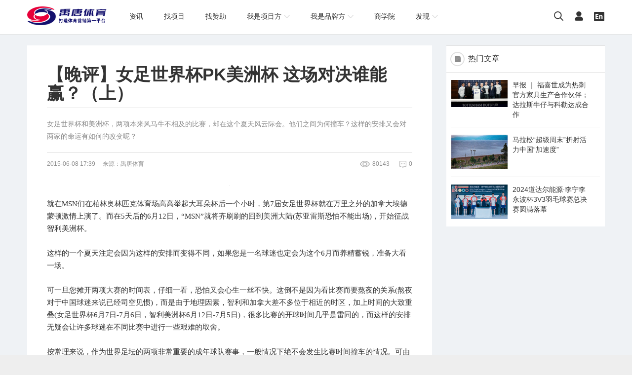

--- FILE ---
content_type: text/html
request_url: http://www.ytsports.cn/news-6757.html
body_size: 36006
content:
<!DOCTYPE html PUBLIC "-//W3C//DTD XHTML 1.0 Transitional//EN" "http://www.w3.org/TR/xhtml1/DTD/xhtml1-transitional.dtd">
<html xmlns="http://www.w3.org/1999/xhtml" xmlns:wb="http://open.weibo.com/wb">
<head>
<meta http-equiv="Content-Type" content="text/html; charset=utf-8" />
<meta name="keywords" content="晚评,女足,美洲杯,">
<meta name="Description" content="【晚评】女足世界杯PK美洲杯 这场对决谁能赢？（上）;女足世界杯和美洲杯，两项本来风马牛不相及的比赛，却在这个夏天风云际会。他们之间为何撞车？这样的安排又会对两家的命运有如何的改变呢？">
<link rel="shortcut icon" href="http://yutang-prd-public.oss-cn-beijing.aliyuncs.com/style/image/yt.ico"/>
<link rel="stylesheet" href="http://yutang-prd-public.oss-cn-beijing.aliyuncs.com/style/newindex/css/bootstrap.css" />
<link rel="stylesheet" href="http://yutang-prd-public.oss-cn-beijing.aliyuncs.com/style/newindex/css/style.css" />
<link rel="stylesheet" href="http://yutang-prd-public.oss-cn-beijing.aliyuncs.com/style/newindex/css/nav.css" />
<link rel="stylesheet" href="http://yutang-prd-public.oss-cn-beijing.aliyuncs.com/style/newindex/css/index.css" />
<link rel="stylesheet" href="http://yutang-prd-public.oss-cn-beijing.aliyuncs.com/style/css/style_custom.css" />
<script type="text/javascript" src="http://yutang-prd-public.oss-cn-beijing.aliyuncs.com/style/newindex/js/jquery.min.js"></script>
<script type="text/javascript" src="http://yutang-prd-public.oss-cn-beijing.aliyuncs.com/style/js/global.js"></script>
<script type="text/javascript" src="http://yutang-prd-public.oss-cn-beijing.aliyuncs.com/style/newindex/js/global.js"></script>
<script type="text/javascript" src="http://yutang-prd-public.oss-cn-beijing.aliyuncs.com/style/newindex/js/bootstrap.min.js"></script>
<link rel="stylesheet" href="http://yutang-prd-public.oss-cn-beijing.aliyuncs.com/style/newindex/css/about.css"></link>
<script src="http://yutang-prd-public.oss-cn-beijing.aliyuncs.com/style/js/jquery.lazyload.min.js"></script>

<style>

#share-wx-ewm{position: absolute;padding:10px;background-color: #fff;border: 1px solid #e60039;display: none;}
#share-wx-ewm img{width:124px;height:124px;}
</style>
<script language="javascript">
$(function()
{
	URL_ROOT="/";URL_STATIC_ROOT="/static_new/static/";COOKIE_DOMAIN="ytsports.cn";USER_IS_LOGIN=false;USER_TYPE="";autoLogin();
$('.search-btn').click(function(){
    var w = $(this).parents('.search-box:first');
    if(w.is('.search-selected')){
    	var value  =   w.find('.search-t').val();
    	if(value == ""){
    		w.removeClass('search-selected');
    	}else{
    		w.find('form').submit();
    	}
    }else{
    	w.addClass('search-selected');
		w.find('.search-t').focus();
    }
});
$('.search-box:first .search-t').blur(function(){
	var w = $(this).parents('.search-box:first');
	if($(this).val() == ""){
		w.removeClass('search-selected');	
	}
});
	$(".TextCont img").lazyload({effect: "fadeIn",load:function(){
        DrawImg($(this),740,10000);//图片缩放    
    }});
	updatePingLunByPage(1);
	
	initShare();

});
function initShare(){
	var shareUrl	=	location.href;
	$(".share-linkedin").attr("href","http://www.linkedin.com/shareArticle?mini=true&url="+shareUrl);
	$(".share-qqkj").attr("href","http://sns.qzone.qq.com/cgi-bin/qzshare/cgi_qzshare_onekey?url="+shareUrl);
	$(".share-wb").attr("href","http://v.t.sina.com.cn/share/share.php?url="+shareUrl);
	var src = URL_ROOT+'phpfile/qr.php?context='+ encodeURIComponent(shareUrl);
	$("#share-wx-ewm img").attr("src",src);
	$(".share-wx").hover(function(){
		var p 	=	$(this).offset();
		var t	=	$("#share-wx-ewm").outerHeight();
		var l	=	$("#share-wx-ewm").outerWidth()/2;
		$("#share-wx-ewm").css({"left":p.left-l,"top":p.top-t}).show();
	},function(){
		$("#share-wx-ewm").hide();
	});
};
/**重设图片大小，一个图片对象***/
function DrawImg(obj,boxWidth,boxHeight)
{
    var imgWidth;
    var imgHeight;
    if(obj.width()>0&&obj.width()<=boxWidth)
    {
        return false;
    }
    else if(obj.width()>boxWidth)
    {
        imgWidth = obj.width();
        imgHeight = obj.height();
    }
    else
    {
        var ig = new Image();
        ig.src=obj.attr("src");
        if(ig.width<=boxWidth&&ig.width!=0)
        {
            return false;
        }
        imgWidth=ig.width;
        imgHeight=ig.height;
    }
    //比较imgBox的长宽比与img的长宽比大小
   if((boxWidth/boxHeight)>=(imgWidth/imgHeight))
   {
       //重新设置img的width和height
       obj.width((boxHeight*imgWidth)/imgHeight);
       obj.height(boxHeight);
    }
   else
    {
       //重新设置img的width和height
       obj.width(boxWidth);
       obj.height((boxWidth*imgHeight)/imgWidth);
    }
    return true;
};

function zan(obj){

	$.post(URL_ROOT+'phpfile/ajax_collect.php',
	{
		"newsid":"6757"
	},
      function (data)  
      {
      var jsonDatas = eval("(" + data+ ")");

      	if(!jsonDatas.islogin){
      		alert("请先登录!");
      	}
      	else {
      		if(jsonDatas.success){
				 if(jsonDatas.msg=='收藏成功')
				 	$(obj).addClass('active');
				 else
				 	$(obj).removeClass('active');	
         	}
			 alert(jsonDatas.msg);
       }
      
      	
      });
};
//添加评论
function addPinglun(obj)
{
	var ac = $(obj).val();
	if(ac!='评 论')
	{
		return;
	}
	var text = $.trim($('.pinglun-textarea').val());
	if(text.length<=5)
	{
		alert('评论内容长度不能小于'+5+'个字符！');
		return;
	}
	$(obj).val('提交中...');
	if(text=='')
	{
		alert('评论内容不能为空！');
		$('.pinglun-textarea').focus();
		$(obj).val('评 论');
		return;
	}
	$.post(URL_ROOT+'phpfile/newajax/ajax.php',
	{
		'action':'pinglun',
		'mode':'add',
		'nid':'6757',
		'text':text,
		'pid':$("#pid").val()
	},
	function (data)  
	{
		if(data.errcode>0)
		{
			alert(data.msg);
		}
		else
		{
			$('.pinglun-textarea').val('');
			updatePingLunByPage(1);
		}
		$(obj).val('评 论');
	},"json");
};
//获取评论内容
var now_page = 1;
function updatePingLunByPage(page)
{
	if(typeof page == 'undefined')page = ++now_page;
	else now_page = page;
	$('#pinglun-context-loding').show();
	$.post(URL_ROOT+'phpfile/newajax/ajax.php',
	{
		"page":page,
		'action':'pinglun',
		'mode':'update',
		'nid':'6757'
	},
	function (data)  
	{
		if(data.data.length == 0){
			$('#pinglun-more').hide();
		}else{
			var html	=	"";
			var first	=	true;
			for(var i in data.data){
				if(first && page == 1){
				}else{
					html+="<hr />";
				}
				var hf	=	"";
				if(typeof data.data[i].pinfo != 'undefined'){
					hf	=	'<div class="commentHf" style="padding:10px 20px;background-color:#eee;color:#888;"><span class="n">'+data.data[i].pinfo.name+':</span> <span class="desc">'+data.data[i].pinfo.msg+'</span></div>';
				}
				first	=	false;
				html+='<dl class="commentList">\
			            <dt><img src="'+(data.data[i].touxiang==""?URL_STATIC_ROOT+"image/pp.jpg":data.data[i].touxiang)+'" /></dt>\
			            <dd>\
				            <div class="Name"><span>'+data.data[i].name+'</span>'+data.data[i].date+'</div>\
							'+hf+'\
				            <div class="commentTxt">'+data.data[i].msg+'</div>\
				            <div class="commentdown"><samp style="cursor:pointer;" onclick="huifu(\''+data.data[i].id+'\',this);"><img src="http://yutang-prd-public.oss-cn-beijing.aliyuncs.com/style/newindex/images/in37.png" /></samp><!--<samp><img src="http://yutang-prd-public.oss-cn-beijing.aliyuncs.com/style/newindex/images/in38.png" /></samp>--></div>\
			            </dd>\
			          </dl>';
			}	
			if(page == 1){
				$("#pinglun_list").html(html);
			}else{
				$("#pinglun_list").append(html);
			}
		}
		$('#pinglun-context-loding').hide();
	},"json");
};
function huifu(pid,obj){
	var dd		=	$(obj).parents("dd:first");
	var name	=	dd.find(".Name span:first").html();
	var msg		=	dd.find(".commentTxt").html();
	$(".huifuyonghu .name").html(name);
	$(".huifuyonghu .msg").html(msg);
	$(".huifuyonghu").show()
	$("#pid").val(pid);
	$('.pinglun-textarea').focus();
};
function quxiao(){
	$(".huifuyonghu .name").html('');
	$(".huifuyonghu .msg").html('');
	$(".huifuyonghu").hide()
	$("#pid").val('');
};
</script>
<title>【晚评】女足世界杯PK美洲杯 这场对决谁能赢？（上） - 禹唐体育|打造体育营销第一平台</title>
</head>

<body>
<div id="header" class="commen-header header-fixed">
    <div class="container">
        <div class="Logo">
            <a href="/"><img src="http://yutang-prd-public.oss-cn-beijing.aliyuncs.com/upimage/20190905/15676509855471.png" /></a>
        </div>
        <div class="main-nav pull-left">
            <ul class="header-menu">
                <li>
                    <a href="/zixun.php" class="has-url" title="">资讯</a>
                </li>
                <li>
                    <a href="http://xiangmu.ytsports.cn/" class="has-child" target="_blank">找项目</a>
                </li>
                <li>
                    <a href="/sponsor.php" class="has-child">找赞助</a>
                </li>
                <li>
                    <a href="javascript:void(0)" class="has-child">我是项目方<i class="point-down"></i></a>
                    <div class="product-list dropdown-menu pop-left animated hide">
                        <div class="cty-second">
                            <ul>
                                <li>
                                    <a href="/sponsor.php">找赞助</a>
                                </li>
                                
                           <li>
                                    <a href="/seekreport.php">寻求报道</a>
                                </li>
                                <li>
                                    <a href="/projectform.php">项目咨询</a>
                                </li>
 <li>
                                    <a href="/packing.php">包装推广</a>
                                </li>
                            </ul>
                        </div>
                    </div>
                </li>
                <li>
                    <a href="javascript:void(0)" class="has-child" title="">我是品牌方<i class="point-down"></i></a>
                    <div class="product-list dropdown-menu pop-left animated hide">
                        <div class="cty-second">
                            <ul>
                                <li>
                                    <a href="http://xiangmu.ytsports.cn/" target="_blank">找项目</a>
                                </li>
                                <li>
                                    <a href="/seekreport.php">推广案例</a>
                                </li>
                                <li>
                                    <a href="/business.php">企业咨询</a>
                                </li>
                               
                                <li>
                                    <a href="/zhishu.php">禹唐指数</a>
                                </li>
                            </ul>
                        </div>
                    </div>
                </li>
                <li>
                    <a href="/school.php" class="has-child" title="">商学院</a>
                </li>
                <li>
                    <a href="javascript:void(0)" class="has-child" title="">发现<i class="point-down"></i></a>
                    <div class="product-list dropdown-menu pop-left animated hide">
                        <div class="cty-second">
                            <ul>
                                <li>
                                    <a href="/special.php">专题</a>
                                </li>
                                <li>
                                    <a href="/activity.php">活动</a>
                                </li>
                                <li>
                                    <a href="/join.php">招聘</a>
                                </li>
                            </ul>
                        </div>
                    </div>
                </li>
            </ul>
        </div>
        <ul class="top-right">
            <li class="ure">
                <a href="http://en.ytsports.cn/"><img src="http://yutang-prd-public.oss-cn-beijing.aliyuncs.com/upimage/20161031/14778951103465.png" /></a>
                <div class="undis" id="dis">
                    <a href="http://en.ytsports.cn/"><img src="http://yutang-prd-public.oss-cn-beijing.aliyuncs.com/upimage/20161031/14778947315218.png" /></a>
                </div>
            </li>
            <li id="login-user" class="ure">
                <a href="/login.php"><img src="http://yutang-prd-public.oss-cn-beijing.aliyuncs.com/style/newindex/images/ure.png" /></a>
            </li>
        </ul>
        <div class="sub-nav pull-right">
            <div class="search-box pull-left">
                <form target="_blank" action="/search.php" name="search-myform" method="get" style="margin-top:5px;">
                    <input type="text" class="search-t" name="wd" placeholder="搜索"><input type="button" class="search-btn FontAwesome" value="">
                </form>
            </div>
        </div>
    </div>
</div>
<!-- 正文区域 -->
<div class="Main">
	<!-- 正文左部 -->
	<div class="Mainleft">
	   <div class="Text">
          <div class="h2 news-title">【晚评】女足世界杯PK美洲杯 这场对决谁能赢？（上）</div>
          <div class="Subtitle">女足世界杯和美洲杯，两项本来风马牛不相及的比赛，却在这个夏天风云际会。他们之间为何撞车？这样的安排又会对两家的命运有如何的改变呢？</div>
          <div class="time"><span><img src="http://yutang-prd-public.oss-cn-beijing.aliyuncs.com/style/newindex/images/contText.png" />0</span><span><img src="http://yutang-prd-public.oss-cn-beijing.aliyuncs.com/style/newindex/images/eye.png" /><show>80143</show></span>2015-06-08 17:39 &nbsp;&nbsp;&nbsp;&nbsp;来源：禹唐体育</div>
          <div class="TextCont"><p style="text-align: center;"><span style="font-family: 微软雅黑, &#39;Microsoft YaHei&#39;;"><img data-original="static_new/static/newsimage/20150608/14337563236999.png" title="性别大战.png"/></span></p><p><span style="font-family: 微软雅黑, &#39;Microsoft YaHei&#39;;"><br/></span></p><p><span style="font-family: 微软雅黑, &#39;Microsoft YaHei&#39;;">就在MSN们在柏林奥林匹克体育场高高举起大耳朵杯后一个小时，第7届女足世界杯就在万里之外的加拿大埃德蒙顿激情上演了。而在5天后的6月12日，“MSN”就将齐刷刷的回到美洲大陆(苏亚雷斯恐怕不能出场)，开始征战智利美洲杯。</span></p><p><span style="font-family: 微软雅黑, &#39;Microsoft YaHei&#39;;"><br/></span></p><p><span style="font-family: 微软雅黑, &#39;Microsoft YaHei&#39;;">这样的一个夏天注定会因为这样的安排而变得不同，如果您是一名球迷也定会为这个6月而养精蓄锐，准备大看一场。</span></p><p><span style="font-family: 微软雅黑, &#39;Microsoft YaHei&#39;;"><br/></span></p><p><span style="font-family: 微软雅黑, &#39;Microsoft YaHei&#39;;">可一旦您摊开两项大赛的时间表，仔细一看，恐怕又会心生一丝不快。这倒不是因为看比赛而要熬夜的关系(熬夜对于中国球迷来说已经司空见惯)，而是由于地理因素，智利和加拿大差不多位于相近的时区，加上时间的大致重叠(女足世界杯6月7日-7月6日，智利美洲杯6月12日-7月5日)，很多比赛的开球时间几乎是雷同的，而这样的安排无疑会让许多球迷在不同比赛中进行一些艰难的取舍。</span></p><p><span style="font-family: 微软雅黑, &#39;Microsoft YaHei&#39;;"><br/></span></p><p><span style="font-family: 微软雅黑, &#39;Microsoft YaHei&#39;;">按常理来说，作为世界足坛的两项非常重要的成年球队赛事，一般情况下绝不会发生比赛时间撞车的情况。可由于受去年巴西世界杯的影响，欧洲主要联赛的结束时间相对较晚，而今年7月欧洲豪门又安排了一系列的商业比赛。因而美洲杯被无可奈何的放到了6月举办(美洲杯曾有过在7月举办的经历)。目测这样的安排“最受伤”的恐怕就是女足世界杯了。作为一项每四年一次的全球性大赛，女足世界杯早早就预定了今年6月这个“黄金档”。原因很简单，这样一个时间对于位于亚寒带地区的加拿大来说，在气候上显然要比9-10月更加合适一些，加之要与男足世界杯相呼应，这样的一个比赛时间显然再合适不过了。</span></p><p><span style="font-family: 微软雅黑, &#39;Microsoft YaHei&#39;;"><br/></span></p><p><span style="font-family: 微软雅黑, &#39;Microsoft YaHei&#39;;">可众所周知，世界大赛，特别是重量级接近的大赛原则上会把时间安排的比较分散，这样的目的也显而易见——不要让比赛之间形成竞争关系，分流彼此的关注度。像这次这样，两个大赛不仅日期重叠，而且时间重叠的情况实属罕见。那么问题来了，女足世界杯VS智利美洲杯，这两项赛事的PK究竟会是什么结果呢?</span></p><p><span style="font-family: 微软雅黑, &#39;Microsoft YaHei&#39;;"><br/></span></p><p><span style="font-family: 微软雅黑, &#39;Microsoft YaHei&#39;;">首先从国际版权分布来说，美洲杯和女足世界杯都几乎涵盖了世界的各个角落。而由于历史因素，西班牙、葡萄牙等国家会对美洲杯更加青睐，加上南美国家的助阵，智利美洲杯的受众将主要分布在西葡语系国家中。</span></p><p><span style="font-family: 微软雅黑, &#39;Microsoft YaHei&#39;;"><br/></span></p><p><span style="font-family: 微软雅黑, &#39;Microsoft YaHei&#39;;">而女足世界杯则是另外一番景象了。由于在女子足球世界中，北美、欧洲以及日本是赛场上的主角(前七届世界杯冠军都来自这三个地区)。最为关键的是，本届赛事的东道主是加拿大，作为一块男子足球的沙漠(加拿大男足几乎处于业余水平)，这个国家的足球迷理所当然的都以本国的女足为荣，就拿揭幕战与中国队的比赛来说，到场的观众人数居然达到了53000多名，埃德蒙顿这座名不见经传的城市更是因为女足世界杯的到来而进入了全城戒备状态，这对于全国人口仅为3000万(埃德蒙顿人口仅87万)的加拿大来说真的算是非常多了。</span></p><p><span style="font-family: 微软雅黑, &#39;Microsoft YaHei&#39;;"><br/></span></p><p><span style="font-family: 微软雅黑, &#39;Microsoft YaHei&#39;;">既然是井水不犯河水，这两个比赛为啥还要争呢?虽说“时间紧任务急”，但实际上双方也并非完全没有时间避让，为啥还要挤这个独木桥呢?</span></p><p><span style="font-family: 微软雅黑, &#39;Microsoft YaHei&#39;;"><br/></span></p><p><span style="font-family: 微软雅黑, &#39;Microsoft YaHei&#39;;">原因其实就是两个字：无奈。由于世界杯、奥运会、欧洲杯等赛事占据了偶数年的夏天，其他赛事不得不将目光放在奇数年上，此前亚洲杯就在2004无奈的将比赛时间从2007年开始放在奇数年举办，而在联合会杯占据了世界杯前一年之后，世界杯后一年就成了其他比赛的必争之地。女足世界杯和美洲杯只好因此扎堆在2015年了。</span></p><p><span style="font-family: 微软雅黑, &#39;Microsoft YaHei&#39;;"><br/></span></p><p><span style="font-family: 微软雅黑, &#39;Microsoft YaHei&#39;;">好了，说了这么多，我们也该回到今天的题目，也是观众们最关心的事情上了。当女足世界杯“邂逅”了男足美洲杯，谁能赢?对此，我不敢妄下断语，也不能铁口直断，我只想说就目前看来，稍占上风的是女足世界杯，而如果美洲杯在4年后不对自己的策略进行改变的话，恐怕自己的处境会愈发的不妙。</span></p><p><span style="font-family: 微软雅黑, &#39;Microsoft YaHei&#39;;"><br/></span></p><p><span style="font-family: 微软雅黑, &#39;Microsoft YaHei&#39;;">美洲杯究竟是如何输给女足世界杯的呢?究竟是什么原因造成了这样的情况呢?谁又会是未来世界足球的主宰呢?请大家继续关注明天的晚评。女足世界杯PK美洲杯 
这场对决谁能赢?(下)</span></p><p><br/></p><p><span style="color: rgb(127, 127, 127); line-height: 25.98px; font-family: 微软雅黑,;" microsoft="">注：本文系禹唐原创，转载请注明出处和<a href="http://ytsports.cn/news-6757.html" target="_self">本文链接</a><a href="http://ytsports.cn/news-6736.html" target="_self"></a></span></p></div>
                    <div class="textdown">声明：配图除署名外均来自网络，禹唐体育原创文章未经同意不得转载，转载/合作请加禹唐微信小助手，微信号：yutangxzs</div>
          <hr />
          <div id="ckepop" class="Label">
             
             <samp class="ure"><a class="share-linkedin" href="#" target="_blank"><img src="http://yutang-prd-public.oss-cn-beijing.aliyuncs.com/style/newindex/images/in35.png" /></a>
             <div class="LabelShow" id="dis"><a class="share-linkedin" href="#"><img src="http://yutang-prd-public.oss-cn-beijing.aliyuncs.com/style/newindex/images/in35.png" /></a></div>
             </samp>
             <samp class="ure"><a class="share-qqkj" href="#" target="_blank"><img src="http://yutang-prd-public.oss-cn-beijing.aliyuncs.com/style/newindex/images/in34.png" /></a>
             <div class="LabelShow" id="dis"><a class="share-qqkj" href="#" target="_blank"><img src="http://yutang-prd-public.oss-cn-beijing.aliyuncs.com/style/newindex/images/in34.png" /></a></div>
             </samp>
             <samp class="ure"><a class="share-wb" href="#" target="_blank"><img src="http://yutang-prd-public.oss-cn-beijing.aliyuncs.com/style/newindex/images/in33.png" /></a>
             <div class="LabelShow" id="dis"><a class="share-wb" href="#" target="_blank"><img src="http://yutang-prd-public.oss-cn-beijing.aliyuncs.com/style/newindex/images/in33.png" /></a></div>
             </samp>
             <samp class="ure"><a class="share-wx" ><img src="http://yutang-prd-public.oss-cn-beijing.aliyuncs.com/style/newindex/images/in32.png" /></a>
             <div class="LabelShow" id="dis"><a class="share-wx" ><img src="http://yutang-prd-public.oss-cn-beijing.aliyuncs.com/style/newindex/images/in32.png" /></a></div>
             </samp>
             <samp class="ure " onclick="zan(this);" title="收藏文章"><a href="javascript:;"><img src="http://yutang-prd-public.oss-cn-beijing.aliyuncs.com/style/newindex/images/in31.png" /></a>
             <div class="LabelShow" id="dis"><a href="javascript:;"><img src="http://yutang-prd-public.oss-cn-beijing.aliyuncs.com/style/newindex/images/in31-hover.png" /></a></div>
             </samp>
			 <div id="share-wx-ewm"><img src=""/></div>
             <a href="/search.php?wd=tag:490" target="_blank"><span>晚评</span></a><a href="/search.php?wd=tag:513" target="_blank"><span>女足</span></a><a href="/search.php?wd=tag:758" target="_blank"><span>美洲杯</span></a>          </div>
          
          <div class="Label"><a href="http://xiangmu.ytsports.cn" target="_blank"><img src="http://yutang-prd-public.oss-cn-beijing.aliyuncs.com/upimage/20190905/1567650986836.png" /></a></div>
          
          		  <input id="pid" type="hidden" value=""/>
		  <div class="huifuyonghu Label" style="display:none;">回复: <b class="name">jxltyang</b>&nbsp;&nbsp;<a href="javascript:quxiao();" style="color:#e60039;">取消</a><div class="msg" style="color:#8c8c8c;"></div></div>
                    <div class="Label">
            <div class="LabelTxt pinglun-textarea">
                <a href="/login.php">登录</a><i style="color:#8c8c8c;font-style: normal;">后参与评论</i>
            </div>
          </div>
                    <div class="Label">
            <input type="button" class="comment" value="评 论" onclick="addPinglun(this);" />
            (0人参与，0条评论)
          </div>
		  <a id="pinglun-mj" name="pinglun-mj"></a>
          <div id="pinglun_list" class="Labe2"></div>
		  <div id="pinglun-context-loding" style="display:none;padding:20px 0;text-align:center;">评论加载中.....</div>
		  <a id="pinglun-more" href="javascript:updatePingLunByPage();" style="display:block;margin:10px 0;text-align:center;cursor:pointer;">查看更多评论</a>
		  <p><br/></p>
                    <div class="hrBg"></div>
          <div class="articles">相关文章</div>
<ul class="articlesList">
    
	<li><a href="/news-24148.html?q="><img src="http://yutang-prd-public.oss-cn-beijing.aliyuncs.com/newsimage/20220501/16514063194102.jpg" />
		  <div class="articlestop">早报</div>
		  <p>早报 | 多特蒙德与Stölting续约；利物浦考虑与加密货币公司合作</p>
		</a>
	</li>
    
	<li><a href="/news-26053.html?q="><img src="http://yutang-prd-public.oss-cn-beijing.aliyuncs.com/newsimage/20230707/16887229058328.jpg" />
		  <div class="articlestop">早报</div>
		  <p>早报 | 阿曼航空成切尔西官方合作伙伴；佳得乐成男篮世界杯本土赞助商</p>
		</a>
	</li>
    
	<li><a href="/news-5142.html?q="><img src="http://yutang-prd-public.oss-cn-beijing.aliyuncs.com/newsimage/20150111/14209501968443.jpg" />
		  <div class="articlestop"></div>
		  <p>【晚评】把中甲“卖”出去</p>
		</a>
	</li>
    
</ul>
       </div>
	</div>
	<!-- 结束正文左部 -->
	<!-- 正文右部 -->
	<div class="Mainright"><div class="item-img" style="margin-top:0;">
    <div class="title">
        <img src="http://yutang-prd-public.oss-cn-beijing.aliyuncs.com/style/newindex/images/in14.png" width="34" height="34" />热门文章
    </div><hr/>
    <div class="HotTxt">
    	
		
        <dl>
            <dt><a href="/news-28045.html?q="><img src="http://yutang-prd-public.oss-cn-beijing.aliyuncs.com/newsimage/20241104/1730654432554564.jpeg" /></a></dt>
            <dd><a href="/news-28045.html?q=">早报 ｜ 福喜世成为热刺官方家具生产合作伙伴；达拉斯牛仔与科勒达成合作</a></dd>
        </dl>
	
		<hr/>
        <dl>
            <dt><a href="/news-28046.html?q="><img src="http://yutang-prd-public.oss-cn-beijing.aliyuncs.com/newsimage/20241104/1730685103919013.jpeg" /></a></dt>
            <dd><a href="/news-28046.html?q=">马拉松“超级周末”折射活力中国“加速度”</a></dd>
        </dl>
	
		<hr/>
        <dl>
            <dt><a href="/news-28050.html?q="><img src="http://yutang-prd-public.oss-cn-beijing.aliyuncs.com/newsimage/20241104/1730690100756810.png" /></a></dt>
            <dd><a href="/news-28050.html?q=">2024道达尔能源·李宁李永波杯3V3羽毛球赛总决赛圆满落幕</a></dd>
        </dl>
	
    </div>
</div></div>
	<!-- 结束正文右部 -->
</div>
<!-- 结束正文区域 -->
<div class="down">
    <div class="down-er">
        <div class="down-left">
            <dl>
                <dt>
                    关于我们
                </dt>
                <dd>
                    <a href="/about.php">关于禹唐</a>
                    <a href="/about.php?JoinUs#1">加入我们</a>
                    <a href="/about.php?ContactUs#2">联系我们</a>
                    <a href="/about.php?Copyright#3">版权声明</a>
                    <a href="/about.php?post#4">投稿方式</a>
                    <!--<a href="/about.php?service#5">服务内容</a>-->
                </dd>
            </dl>
            <dl>
                <dt>
                    友情链接
                </dt>
                <dd>
                    <a href="http://www.fifa.com/" target="_blank">国际足联</a>
                    <a href="http://www.fiba.com/" target="_blank">国际篮联</a>
                    <a href="http://www.worldsnooker.com/" target="_blank">国际台联</a>
                    <a href="http://www.ittf.com/" target="_blank">国际乒联</a>
                    <a href="http://www.bwfbadminton.org/" target="_blank">国际羽联</a>
                    <a href="http://www.fivb.org/" target="_blank">国际排联</a>
                    <a href="http://sports.sina.com.cn/" target="_blank">新浪体育</a>
                    <a href="http://sports.qq.com/" target="_blank">腾讯体育</a>
                    <a href="http://www.secaworld.com/" target="_blank">盛力世家</a>
                    <a href="http://www.zhibo.tv/" target="_blank">中国体育·直播TV</a>
                    <a href="http://www.chinafootball.com.cn/" target="_blank">中国福特宝公司</a>
                </dd>
            </dl>
            <p>
Copyright 禹唐体育 <a href="http://beian.miit.gov.cn" target="_blank">京ICP备11037348号-1</a><!-- | <script src="https://s11.cnzz.com/z_stat.php?id=1261767242&web_id=1261767242"language="JavaScript"></script>-->
            </p>
        </div>
        <div class="down-right">
            <div class="downTxt">
            	<form id="foot-email" action="/phpfile/newform/submit.php" enctype="multipart/form-data" method="post">
	                <input type="hidden" name="action" value="user_email"/>
					<input type="hidden" name="mode" value="add"/>
	                <input onclick="datasubmit('#foot-email');" type="button" value="" class="down-but" /><input name="email" data-tip="请填写EMAIL地址" type="text" class="down-Txt" placeholder="产业资讯，天天更新"/>
				</form>	
            </div>
            <dl>
                <dt class="ure">
                    <a href="https://twitter.com/SportsYutang" target="_blank"><img src="http://yutang-prd-public.oss-cn-beijing.aliyuncs.com/style/newindex/images/N_1.png" /></a>
                    <div class="downShow" id="dis">
                        <a href="https://twitter.com/SportsYutang" target="_blank"><img src="http://yutang-prd-public.oss-cn-beijing.aliyuncs.com/style/newindex/images/N_1-hover.png" /></a>
                    </div>
                </dt>
                <dt class="ure">
                    <a href="https://www.facebook.com/yutangsports" target="_blank"><img src="http://yutang-prd-public.oss-cn-beijing.aliyuncs.com/style/newindex/images/N_2.png" /></a>
                    <div class="downShow" id="dis">
                        <a href="https://www.facebook.com/yutangsports" target="_blank"><img src="http://yutang-prd-public.oss-cn-beijing.aliyuncs.com/style/newindex/images/N_2-hover.png" /></a>
                    </div>
                </dt>
                <dt class="ure">
                    <a href="https://www.linkedin.com/company/yutang-sports" target="_blank"><img src="http://yutang-prd-public.oss-cn-beijing.aliyuncs.com/style/newindex/images/N_3.png" /></a>
                    <div class="downShow" id="dis">
                        <a href="https://www.linkedin.com/company/yutang-sports" target="_blank"><img src="http://yutang-prd-public.oss-cn-beijing.aliyuncs.com/style/newindex/images/N_3-hover.png" /></a>
                    </div>
                </dt>
                <dt class="ure">
                    <a href="https://plus.google.com/u/0/b/117750676616353359213/117750676616353359213/about" target="_blank"><img src="http://yutang-prd-public.oss-cn-beijing.aliyuncs.com/style/newindex/images/N_4.png" /></a>
                    <div class="downShow" id="dis">
                        <a href="https://plus.google.com/u/0/b/117750676616353359213/117750676616353359213/about" target="_blank"><img src="http://yutang-prd-public.oss-cn-beijing.aliyuncs.com/style/newindex/images/N_4-hover.png" /></a>
                    </div>
                </dt>
                <dd class="ure">
                    <a href="http://www.toutiao.com/search/?keyword=%E7%A6%B9%E5%94%90%E4%BD%93%E8%82%B2" target="_blank"><img src="http://yutang-prd-public.oss-cn-beijing.aliyuncs.com/style/newindex/images/N_5.png" /></a>
                    <div class="downShow" id="dis">
                        <a href="http://www.toutiao.com/c/user/3340494018/#mid=3340499748"  target="_blank"><img src="http://yutang-prd-public.oss-cn-beijing.aliyuncs.com/style/newindex/images/N_5-hover.png" /></a>
                    </div>
                </dd>
            </dl>
            <dl>
                <dt class="ure">
                    <a href="http://mp.sohu.com/profile?xpt=MzU3NjIzNDgwN0BzaW5hLnNvaHUuY29t"  target="_blank"><img src="http://yutang-prd-public.oss-cn-beijing.aliyuncs.com/style/newindex/images/N_6.png" /></a>
                    <div class="downShow" id="dis">
                        <a href="http://mp.sohu.com/profile?xpt=MzU3NjIzNDgwN0BzaW5hLnNvaHUuY29t"  target="_blank"><img src="http://yutang-prd-public.oss-cn-beijing.aliyuncs.com/style/newindex/images/N_6-hover.png" /></a>
                    </div>
                </dt>
                <dt class="ure">
                    <a href="http://dy.163.com/v2/article/T1435045548871.html#ATULHA8N0529863P" target="_blank"><img src="http://yutang-prd-public.oss-cn-beijing.aliyuncs.com/style/newindex/images/N_7.png" /></a>
                    <div class="downShow" id="dis">
                        <a href="http://dy.163.com/v2/article/T1435045548871.html#ATULHA8N0529863P" target="_blank"><img src="http://yutang-prd-public.oss-cn-beijing.aliyuncs.com/style/newindex/images/N_7-hover.png" /></a>
                    </div>
                </dt>
                <dt class="ure">
                    <a href="https://media.om.qq.com/19975" target="_blank"><img src="http://yutang-prd-public.oss-cn-beijing.aliyuncs.com/upimage/20170527/1495862983143.png" /></a>
                    <div class="downShow" id="dis">
                        <a href="https://media.om.qq.com/19975" target="_blank"><img src="http://yutang-prd-public.oss-cn-beijing.aliyuncs.com/upimage/20170527/14958629835297.png" /></a>
                    </div>
                </dt>
                <dt class="ure">
                    <a href="http://a.jiemian.com/index.php?m=user&a=centerArticle&id=100721056" target="_blank"><img src="http://yutang-prd-public.oss-cn-beijing.aliyuncs.com/style/newindex/images/N_9.png" /></a>
                    <div class="downShow" id="dis">
                        <a href="http://a.jiemian.com/index.php?m=user&a=centerArticle&id=100721056" target="_blank"><img src="http://yutang-prd-public.oss-cn-beijing.aliyuncs.com/style/newindex/images/N_9-hover.png" /></a>
                    </div>
                </dt>
                <dd class="ure">
                    <a href="http://www.tmtpost.com/user/264084" target="_blank"><img src="http://yutang-prd-public.oss-cn-beijing.aliyuncs.com/style/newindex/images/N_10.png" /></a>
                    <div class="downShow" id="dis">
                        <a href="http://www.tmtpost.com/user/264084" target="_blank"><img src="http://yutang-prd-public.oss-cn-beijing.aliyuncs.com/style/newindex/images/N_10-hover.png" /></a>
                    </div>
                </dd>
            </dl>
        </div>
    </div>
</div>
</body>

</html>


--- FILE ---
content_type: text/html
request_url: http://www.ytsports.cn/phpfile/newajax/ajax.php
body_size: 32
content:
{"msg":"","errcode":0,"data":[]}

--- FILE ---
content_type: text/css
request_url: http://yutang-prd-public.oss-cn-beijing.aliyuncs.com/style/newindex/css/style.css
body_size: 1892
content:
@charset "utf-8";
/* CSS Document */

html {background:#eeeeee; margin:0px auto}
body {margin:0px; font-size:14px; font-family:Arial, Microsoft YaHei; color:#333; min-width:1170px;}
div,dl,dt,dd,ul,ol,li,h1,h2,h3,h4,h5,h6,pre,form,fieldset,input,textarea,blockquote,p,span,samp{padding:0px; margin:0px;}
li{list-style-type:none;}
img{vertical-align:top;border:0;}
ol,ul {list-style:none;}
a{ color:#333; text-decoration:none;}
a:hover{ color:#e60039; text-decoration:none;}

.clearfix:after {content: ".";display: block;height: 0;clear: both;visibility: hidden;}
* html .clearfix {zoom: 1;}
.clearfix{zoom:1;} 


.top{background-color:#FFF; width:100%; height:70px; overflow:hidden;}
.toper{width:1170px; height:auto; overflow:hidden; margin:0px auto}
.Logo{float:left; margin:13px 25px 0px 0px}
.toper nav{float:left; height:auto; overflow:hidden}
.toper nav dl{float:left; width:97px; height:70px; padding:0px 0px; line-height:70px; font-size:16px; margin-top:-1px; text-align:center}
.NavBottom a:hover{background:url(../images/navbottom.png) repeat-x; height:69px; text-align:center; background-position:bottom; font-size:16px; display:block }
.NavShow a{background:url(../images/navbottom.png) repeat-x; height:69px; text-align:center; background-position:bottom; font-size:16px; display:block; color:#e60039}
.level a{background:url(../images/nav-link.png) right 32px no-repeat; display:block;}
.level a:hover{background:url(../images/nav-hover.png) no-repeat; display:block;}
.sed a{background:url(../images/nav-link.png) right 32px no-repeat; display:block; }
.sed a:hover{background:url(../images/nav-hover.png) no-repeat; display:block; }
#dis{display:none}
.level:hover #dis,.level a:hover #dis,.level a:active #dis{display:block}
.sed:hover #dis,.ed a:hover #dis,.sed a:active #dis{display:block}

.cty-second ul{padding:0px 10px}
.cty-second ul li{width:100% !important;height:45px; overflow:hidden; float:left; border-bottom:solid 1px #e0e0e0;  line-height:45px; font-size:14px}
.cty-second ul li a{color:#333;text-decoration:none}
.cty-second ul li a:hover{color:#e60039}
.header-menu a{text-decoration:none !important}
.top-right{float:right; width:auto; height:auto; overflow:hidden}
.top-right li{float:right; width:23px; margin:23px 0px 23px 15px}
#searchImg{width:164px; height:auto; overflow:hidden; text-align:right}
#searchImg img{margin-right:5px; margin-top:1px}
.ure:hover #dis,.ure a:hover #dis,.ure a:active #dis{display:block}
.undis{display:block; position:absolute; top:22px}
.undis img{margin-top:1px}
.search{width:164px; height:auto; overflow:hidden; position:absolute; top:20px; margin-left:2px }
.searchText{background:url(../images/search.png) no-repeat; width:133px; height:33px; overflow:hidden; float:left; border:none;}
.search-but{background:url(../images/search-but.png) no-repeat; width:31px; height:33px; overflow:hidden; float:right; border:none}


.Main{width:1170px; height:auto; overflow:hidden; margin:0 auto; padding:22px 0px}
.specialMain{width:1170px; height:auto; overflow:hidden; margin:0 auto; padding:0px 0px}



.down{background-color:#002e5f; width:100%; height:auto; overflow:hidden}
.down-er{width:1170px; height:auto; overflow:hidden; margin:53px auto}
.down-left{width:730px; height:auto; overflow:hidden; color:#FFF; float:left; margin-left:18px}
.down-left dl{width:100%; height:auto; overflow:hidden; margin-bottom:15px}
.down-left dl dt{float:left; width:100px; font-size:16px}
.down-left dl dd{float:right; width:630px; font-size:14px}
.down-left dl dd a{float:left; margin-right:25px; margin-bottom:15px}
.down-left dl dd a{color:#bfbfbf}
.down-left dl dd a:hover{color:#fff}
.down-left p,.down-left p a{color:#bfbfbf}
.down-right{width:263px; height:auto; overflow:hidden; float:right; margin-right:30px}
.downTxt{background:url(../images/down.png) no-repeat; width:253px; height:32px; overflow:hidden}
.down-but{background:url(../images/Email.png) right no-repeat; float:right; width:74px; height:32px; border:none; cursor:hand; line-height:32px}
.down-right dl{width:300px; height:auto; overflow:hidden; margin:20px 0px;}
.down-right dl dt{float:left; margin-right:20px}
.down-right dl dd{float:left; width:34px; height:34px}
.downShow{display:block; position:absolute; margin-top:-34px}
.down-Txt{width:143px; overflow:hidden; border:none; font-size:12px; color:#8c8c8c; margin-left:35px; line-height:32px}

.tuiguangBG,.tuiguangBG a{background-color:#e60039; display:block; color:#fff}/* 推广 */
.baogaoBG,.baogaoBG a{background-color:#002e5f; display:block; color:#fff}/* 推广 */
.zhuanfangBG,.zhuanfangBG a{background-color:#651a83; display:block; color:#fff}/* 专访 */
.anlieBG,.anlieBG a{background-color:#f89912; display:block; color:#fff}/* 案列 */
.zhuanlanBG,.zhuanlanBG a{background-color:#06b354; display:block; color:#fff}/*专栏 */

.bg-color-2,.bg-color-11{background-color: #e60039!important;}
.bg-color-64{background-color: #651a83!important;}
.bg-color-10{background-color: #f89912!important;}
.bg-color-4{background-color: #06a1b3!important;}
.bg-color-9{background-color: #06b354!important;}


.erweima{
    width: 34px;
    height: 470px;
    position: fixed;
    bottom: 1%;
	text-align:center;
	top:50%;
	left:50%;
	margin-left:620px;
	z-index:99;
}
.erweima ul li{width:48px; height:48px; overflow:hidden; margin-bottom:1px; display:block}
.weixin a{width:48px; height:48px; overflow:hidden; display:block; background:url(../images/in26.png) no-repeat}
.weixin a:hover{width:48px; height:48px; overflow:hidden; display:block; background:url(../images/in26-hover.png) no-repeat}
.weixin:hover #dis,.weixin a:hover #dis,weixin a:active #dis{display:block}
.weixinShow{width:140px; height:155px; display:block; position:absolute; right:48px; top:0px; z-index:999}
.erweima .weibo a{width:48px; height:48px; overflow:hidden; display:block; background:url(../images/in27.png) no-repeat;}
.erweima .weibo a:hover{background:url(../images/wb_hover.jpg) no-repeat;}



.fs16{font-size:16px; color:#fff}

/*分页*/
.pagDiv{width:100%; height:auto; overflow:hidden; margin-bottom:80px; margin-top:40px;}

ul.pagination {
	width:100%;
    display: block;
    padding: 0;
    text-align: center;
}

ul.pagination li {display: inline-block;}

ul.pagination li a {
    color: black;
    display: inline-block;
	margin-right:10px;
    padding: 10px 16px;
    text-decoration: none;
    transition: background-color .3s;
    border: 1px solid #ddd;
	border-radius:5px;
    font-size: 14px;
}

ul.pagination li a.active {
    background-color: #e60039;
    color: white;
    border: 1px solid #ddd;
}

ul.pagination li a:hover:not(.active) {background-color: #ddd; color:black}
.active #dis{display:block;}

.news-title{padding-top: 40px!important;}

--- FILE ---
content_type: text/css
request_url: http://yutang-prd-public.oss-cn-beijing.aliyuncs.com/style/newindex/css/nav.css
body_size: 3545
content:
body,h1,h2,h3,h4,h5,h6,hr,p,blockquote,dl,dt,dd,ul,ol,li,pre,fieldset,lengend,button,input,textarea,th,td{
	margin:0;
	padding:0
}

h4,h5,h6{
	font-size:100%
}

address,cite,dfn,em,var{
	font-style:normal
}

code,kbd,pre,samp,tt{
	font-family:"Courier New", Courier, monospace
}

small{
	font-size:12px
}

ul,ol{
	list-style:none
}

a{
	text-decoration:none
}

a:hover{
	text-decoration:underline
}

abbr[title],acronym[title]{
	border-bottom:1px dotted;
	cursor:help
}

q:before,q:after{
	content:''
}

legend{
	color:#000
}

fieldset,img{
	border:none
}

button,input,select,textarea{
	font-size:100%
}

table{
	border-collapse:collapse;
	border-spacing:0
}

hr{
	border:none;
	height:1px
}

@font-face{
	font-family:'FontAwesome';
	font-weight:normal;
	font-style:normal
}

.FontAwesome{
	font-family:'FontAwesome',"Microsoft Yahei";
	font-style:normal
}


body,div,dl,dt,dd,ul,ol,li,h1,h2,h3,h4,h5,h6,pre,form,fieldset,input,textarea,blockquote{
	padding:0;
	margin:0
}

table,td,tr,th{
	font-size:1em
}

img{
	border:0
}

.clear{
	background:0;
	border:0;
	clear:both;
	display:block;
	float:none;
	font-size:0;
	list-style:none;
	margin:0;
	padding:0;
	overflow:hidden;
	visibility:hidden;
	width:0;
	height:0;
	line-height:0;
	font-size:0
}

a{
	text-decoration:none;
	color:#333
}

a:hover{
	text-decoration:none;
	-webkit-transition:0.5s;
	-moz-transition:0.5s;
	-ms-transition:0.5s;
	-o-transition:0.5s;
	transition:0.5s
}

p{
	margin:0;
	padding:0
}

h1,h2,h3,h4,h5,h6{
	margin:0;
	padding:0
}

img{
	*display:block;
	border:0
}

.clearfix:after{
	visibility:hidden;
	display:block;
	font-size:0;
	content:".";
	clear:both;
	height:0
}

.clearfix{
	*zoom:1
}

.clearfix{
	display:inline-block
}

* html .clearfix{
	height:1%
}

.clearfix{
	display:block
}

input{
	font-family:'Helvetica Neue',Helvetica,'Microsoft Yahei',sans-serif;
	outline:0
}

li{
	list-style:none
}

.com-width{
	width:1200px;
	margin:0 auto
}

.hide-text{
	text-indent:100%;
	white-space:nowrap;
	overflow:hidden
}

.index-ico{
	background-image:url(../img/index_ico_sprite.png);
	background-repeat:no-repeat
}

.pull-left{
	float:left
}

.pull-right{
	float:right
}

.hide{
	display:none
}

.btn{
	border-radius:5px
}

.btn:hover{
	opacity:0.8;
	filter:alpha(opacity=80)
}

.hidden{
	overflow:hidden
}

.mt10{
	margin-top:10px
}

input.Validform_error{
	border-color:#f60
}

.Validform_wrong{
	color:#EF8D2C
}

.Validform_right{
	display:none
}

input:-webkit-autofill{
	background-color:#fff;
	color:#000
}

.find-passwd-success{
	line-height:2;
	color:#999;
	padding:25px 20px
}

.find-passwd-success .my-email{
	margin-bottom:10px
}

.find-passwd-success .my-email .email{
	text-decoration:underline
}

.find-passwd-success a{
	color:#f60
}

.find-passwd-success a:hover{
	color:rgba(255,102,0,0.8)
}

.pannel-block{
	width:290px;
	background:#fff;
	-webkit-box-shadow:1px 1px 1px #e7e7e7;
	-moz-box-shadow:1px 1px 1px #e7e7e7;
	-ms-box-shadow:1px 1px 1px #e7e7e7;
	-o-box-shadow:1px 1px 1px #e7e7e7;
	box-shadow:1px 1px 1px #e7e7e7;
	border-top:2px solid #fff;
	margin-bottom:10px
}

.pannel-block .pannel-title{
	padding:24px 0 24px 20px;
	height:16px;
	font-size:14px;
	font-weight:bold
}

.pannel-block .pannel-title .pannel-ico{
	width:16px;
	height:16px;
	display:block;
	float:left;
	margin-right:7px;
	background-image:url(../images/pannel_sprite_v3@2x.png);
	background-image:url(../images/pannel_sprite_v3.png) \9;
	background-size:48px 48px;
	background-repeat:no-repeat
}

.pannel-block .pannel-title .pannel-t{
	display:inline-block;
	height:16px;
	line-height:16px;
	float:left
}

.pannel-block.pannel-ad{
	border-top:none
}

.page-box{
	padding:10px 0 20px;
	line-height:36px;
	text-align:center
}

.page-box a,.page-box span{
	background:#fff;
	height:36px;
	border:1px solid #eaeaea;
	border-radius:3px;
	display:inline-block;
	padding:0 15px;
	margin:0;
	color:#9b9b9b
}

.page-box a:hover{
	background:#f60;
	color:#fff;
	border-color:#f60
}

.page-box .current{
	display:inline-block;
	height:36px;
	padding:0 15px;
	background:#f60;
	color:#fff;
	border-color:#f60;
	cursor:not-allowed
}

.page-box .dot{
	font-weight:bold;
	margin:0 15px;
	color:#a0a0a0
}

.page-box .disable{
	cursor:not-allowed
}

.page-box .paddleft{
	display:inline-block;
	margin:10px auto
}

.page-box .paddleft #jspage{
	width:40px;
	margin:0 5px;
	border:1px solid #ccc;
	line-height:24px
}

.page-box .paddleft .jspagebtn{
	width:40px;
	height:28px;
	line-height:28px;
	background:#f60;
	border:none;
	border-radius:3px;
	color:#fff;
	margin:0 5px
}

.member-layer-login .layui-layer-setwin{
	right:50px !important;
	top:50px !important
}

.member-layer-login .layui-layer-setwin .layui-layer-close{
	-webkit-transition:all 0.4s ease-in-out;
	-moz-transition:all 0.4s ease-in-out;
	-ms-transition:all 0.4s ease-in-out;
	-o-transition:all 0.4s ease-in-out;
	transition:all 0.4s ease-in-out
}

.member-layer-login .layui-layer-setwin .layui-layer-close:hover{
	-webkit-transform:rotate(180deg);
	-moz-transform:rotate(180deg);
	-ms-transform:rotate(180deg);
	-o-transform:rotate(180deg);
	transform:rotate(180deg);
	-webkit-transform-origin:center;
	-moz-transform-origin:center;
	-ms-transform-origin:center;
	-o-transform-origin:center;
	transform-origin:center
}

.member-layer{
	width:600px;
	background:#fff;
	overflow:hidden
}

.member-layer .member-form{
	width:268px;
	padding:20px 40px;
	float:left;
	border-right:1px solid #f2f2f2
}

.member-layer .member-form .form-type{
	font-size:22px;
	font-weight:normal;
	line-height:60px;
	margin-bottom:30px
}

.member-layer .member-form .form-item{
	position:relative;
	padding-bottom:20px
}

.member-layer .member-form .form-item .form-control{
	width:100%;
	padding:10px 0;
	border:none;
	background:none;
	border-bottom:1px solid #d8d8d8;
	text-indent:10px;
	outline:none
}

.member-layer .member-form .form-item .Validform_info{
	line-height:36px;
	font-size:12px;
	color:#f60;
	padding-left:10px
}

.member-layer .member-form .submit-btn{
	width:100%;
	height:50px;
	line-height:50px;
	margin-bottom:10px;
	background:#f60;
	color:#fff;
	border:none;
	font-size:14px;
	font-weight:bold;
	text-align:center;
	border-radius:3px;
	cursor:pointer
}

.member-layer .member-form .form-help{
	color:#999;
	text-decoration:none
}

.member-layer .member-form .form-help a{
	color:#999
}

.member-layer .member-form .form-help a.reg-btn{
	color:#f60
}

.member-layer .member-form .form-help a.find-password-btn{
	color:#999
}

.member-layer .member-form .form-help a.find-password-btn:hover{
	color:#f60
}

.member-layer .member-form .form-help a:hover{
	color:#f60
}

.member-layer .other-login{
	position:relative;
	width:250px;
	height:360px;
	float:right
}

.member-layer .other-login .other-inner{
	position:absolute;
	width:170px;
	top:50%;
	left:50%;
	margin-top:-110px;
	margin-left:-85px
}

.member-layer .other-login .other-inner h3{
	text-align:center;
	line-height:48px;
	margin-bottom:15px
}

.member-layer .other-login .other-inner .other-login-btn{
	height:36px;
	line-height:36px;
	display:block;
	margin-bottom:15px;
	border:1px solid #ccc;
	text-decoration:none;
	border-radius:3px;
	text-align:center
}

.member-layer .other-login .other-inner .other-login-btn .icon{
	display:inline-block;
	width:26px;
	height:26px;
	margin:0 3px;
	vertical-align:middle;
	background-size:78px 52px;
	background-image:url(../images/other_login_ico@2x.png);
	*background-image:url(../images/other_login_ico.png)
}

.member-layer .other-login .other-inner .other-login-btn .txt{
	display:inline-block;
	vertical-align:middle
}

.member-layer .other-login .other-inner .login-wx{
	border-color:#89d279;
	color:#89d279
}

.member-layer .other-login .other-inner .login-wx .icon{
	background-position:0 0
}

.member-layer .other-login .other-inner .login-wx:hover{
	background:#89d279;
	color:#fff
}

.member-layer .other-login .other-inner .login-wx:hover .icon{
	background-position:0 -26px
}

.member-layer .other-login .other-inner .login-qq{
	border-color:#60c3ed;
	color:#60c3ed
}

.member-layer .other-login .other-inner .login-qq .icon{
	background-position:-26px 0
}

.member-layer .other-login .other-inner .login-qq:hover{
	background:#60c3ed;
	color:#fff
}

.member-layer .other-login .other-inner .login-qq:hover .icon{
	background-position:-26px -26px
}

.member-layer .other-login .other-inner .login-wb{
	border-color:#fe6753;
	color:#fe6753
}

.member-layer .other-login .other-inner .login-wb .icon{
	background-position:-52px 0
}

.member-layer .other-login .other-inner .login-wb:hover{
	background:#fe6753;
	color:#fff
}

.member-layer .other-login .other-inner .login-wb:hover .icon{
	background-position:-52px -26px
}

.other-inner .other-login-btn:hover{
	transition:all .3s;
	-webkit-transition:all .3s;
	-moz-transition:all .3s;
	-o-transition:all .3s;
	-ms-transition:all .3s
}

@keyframes underline{
	from{
		width:0;
		left:50%
	}

	to{
		width:100%;
		left:0
	}

}

@-moz-keyframes underline{
	from{
		width:0;
		left:50%
	}

	to{
		width:100%;
		left:0
	}

}

@-webkit-keyframes underline{
	from{
		width:0;
		left:50%
	}

	to{
		width:100%;
		left:0
	}

}

@-o-keyframes underline{
	from{
		width:0;
		left:50%
	}

	to{
		width:100%;
		left:0
	}

}

.header-fixed{
	position:relative;
	z-index:100;
	left:0;
	right:0;
	top:0
}

.commen-header{
	height:70px;
	border-bottom:1px solid #e0e0e0;
	background:#fff
}

.commen-header .container{
	width:1170px;
	margin:0 auto;
}

.commen-header .logo{
	float:left;
	width:80px;
	height:40px;
	background:url(../images/logo_orange@2x.png) no-repeat;
	background:url(../images/logo_orange.png) no-repeat\9;
	background-size:80px 40px;
	display:block;
	margin-top:13px;
	margin-right:30px;
	margin-left:15px
}

.commen-header .dropdown-menu{
	position:absolute;
	top:68px;
	left:36%;
	padding:0px 10px;
	background:rgba(255,255,255,0.98);
	background:#fff\9;
	box-shadow:0 1px 2px rgba(0,0,0,0.2);
	-webkit-transform-origin:top center;
	-moz-transform-origin:top center;
	-ms-transform-origin:top center;
	-o-transform-origin:top center;
	transform-origin:top center;
	text-transform:uppercase;
	z-index:3
}

.commen-header .dropdown-menu.animated{
	-webkit-animation-duration:0.5s;
	-moz-animation-duration:0.5s;
	-ms-animation-duration:0.5s;
	-o-animation-duration:0.5s;
	animation-duration:0.5s
}
.animated{
	-webkit-animation-duration:0.5s;
	-moz-animation-duration:0.5s;
	-ms-animation-duration:0.5s;
	-o-animation-duration:0.5s;
	animation-duration:0.5s
}

.commen-header .main-nav .header-menu>li{
	position:relative;
	float:left;
	font-size:16px;
	align-content:center
}

.commen-header .main-nav .header-menu>li>a{
	position:relative;
	display:block;
	padding:0 21px;
	height:64px;
	line-height:66px;
	text-align:center;
	color:#333;
}

.commen-header .main-nav .header-menu>li>a:before{
	position:absolute;
	content:'';
	bottom:-6px;
	left:50%;
	width:0;
	height:2px;
	background:#e60039
}

.commen-header .main-nav .header-menu>li>a.has-child .point-down{
	display:inline-block;
	width:12px;
	height:12px;
	margin:30px 0px 0px 5px;
	background:url(../images/nav-link.png) no-repeat;
	vertical-align:middle;
	float:right;
}
.commen-header .main-nav .header-menu>li> a:hover .point-down{
	display:inline-block;
	width:12px;
	height:12px;
	margin:27px 0px 0px 5px;
	background:url(../images/nav-hover.png) no-repeat;
	vertical-align:middle;
	float:right
}

.commen-header .main-nav .header-menu>li>a:hover,.commen-header .main-nav .header-menu>li>a.active{
	color:#333;
}

.commen-header .main-nav .header-menu>li>a:hover:before,.commen-header .main-nav .header-menu>li>a.active:before{
	animation:underline .5s forwards;
	-moz-animation:underline .5s forwards;
	-webkit-animation:underline .5s forwards;
	-o-animation:underline .5s forwards
}

.commen-header .main-nav .header-menu>li .database-list{
	margin-left:-128px
}

.commen-header .main-nav .header-menu>li .database-list ul{
	width:204px;
	height:132px;
	overflow:hidden
}

.commen-header .main-nav .header-menu>li .database-list li{
	width:101px;
	max-width:101px;
	float:left;
	line-height:45px;
	overflow:hidden;
	text-align:center;
	border-right:1px solid #e9e9e9;
	border-bottom:1px solid #e9e9e9
}

.commen-header .main-nav .header-menu>li .database-list li a{
	font-weight:bold;
	font-size:16px
}

.commen-header .main-nav .header-menu>li .database-list li a:hover{
	color:#f60
}

.commen-header .main-nav .header-menu>li .database-list li:nth-child(even){
	border-right:none
}

.commen-header .main-nav .header-menu>li .school-list{
	margin-left:-110px
}

.commen-header .main-nav .header-menu>li .school-list ul{
	width:164px;
	height:137px;
	overflow:hidden
}

.commen-header .main-nav .header-menu>li .school-list li{
	width:81px;
	max-width:81px;
	float:left;
	line-height:45px;
	overflow:hidden;
	text-align:center;
	border-right:1px solid #e9e9e9;
	border-bottom:1px solid #e9e9e9
}

.commen-header .main-nav .header-menu>li .school-list li a{
	font-weight:bold;
	font-size:16px
}

.commen-header .main-nav .header-menu>li .school-list li a:hover{
	color:#f60
}

.commen-header .main-nav .header-menu>li .school-list li:nth-child(even){
	border-right:none
}

.commen-header .main-nav .header-menu>li .conference-list{
	padding-bottom:0;
	margin-left:-145px
}

.commen-header .main-nav .header-menu>li .conference-list ul{
	width:180px;
	overflow:hidden;
	border:solid 1px red
	
}

.commen-header .main-nav .header-menu>li .conference-list ul .dropdown-item{
	padding:18px 0;
	overflow:hidden;
	border-bottom:1px solid #e9e9e9
}

.commen-header .main-nav .header-menu>li .conference-list ul .dropdown-item .conference-name{
	display:block;
	font-weight:bold;
	font-size:16px;
	height:28px;
	line-height:28px;
	overflow:hidden;
	white-space:nowrap;
	text-overflow:ellipsis
}

.commen-header .main-nav .header-menu>li .conference-list ul .dropdown-item .conference-name:hover{
	color:#f60
}

.commen-header .main-nav .header-menu>li .conference-list ul .dropdown-item .conference-info{
	color:#a0a0a0;
	font-size:12px;
	line-height:2
}

.commen-header .main-nav .header-menu>li .conference-list ul .dropdown-item:first-child{
	padding-top:0
}

.commen-header .main-nav .header-menu>li .conference-list ul .dropdown-item:last-child{
	padding-bottom:0;
	border-bottom:none
}

.commen-header .main-nav .header-menu>li .conference-list .more-conference{
	display:block;
	margin-top:18px;
	border-top:1px solid #e9e9e9;
	line-height:60px;
	color:#333;
	text-align:center
}

.commen-header .main-nav .header-menu>li .conference-list .more-conference:hover{
	color:#f60
}

.commen-header .main-nav .header-menu>li .product-list{
	margin-left:-60px;
	z-index:999;
	border-top:solid 2px #e60039;
}

.commen-header .main-nav .header-menu>li .product-list ul{
	width:130px;
	overflow:hidden;
	text-align: center;
	padding:0;
}

.commen-header .main-nav .header-menu>li .product-list ul .dropdown-item{
	padding:18px 8px;
	overflow:hidden;
	border-bottom:1px solid #e9e9e9
}

.commen-header .main-nav .header-menu>li .product-list ul .dropdown-item .product-name{
	display:block;
	font-size:16px;
	font-weight:bold;
	height:28px;
	line-height:28px;
	overflow:hidden;
	white-space:nowrap;
	text-overflow:ellipsis
}

.commen-header .main-nav .header-menu>li .product-list ul .dropdown-item .product-name:hover{
	color:#f60
}

.commen-header .main-nav .header-menu>li .product-list ul .dropdown-item .product-info{
	color:#a0a0a0;
	font-size:12px;
	line-height:2
}

.commen-header .main-nav .header-menu>li .product-list ul .dropdown-item:first-child{
	padding-top:0
}

.commen-header .main-nav .header-menu>li .product-list ul .dropdown-item:last-child{
	padding-bottom:0;
	border-bottom:none
}

.commen-header .sub-nav .search-box{
	height:30px;
	margin:17px 0 18px 0;
}

.commen-header .sub-nav .search-box .search-t{
	border:none;
	background:none;
	width:0;
	color:#000;
	text-indent:20px;
	vertical-align:middle;
	padding:2px;
	-webkit-transition:0.3s;
	-moz-transition:0.3s;
	-ms-transition:0.3s;
	-o-transition:0.3s;
	transition:0.3s
}

.commen-header .sub-nav .search-box .search-btn{
	border:none;
	background:none;
	cursor:pointer;
	width:19px;
	height:19px;
	margin-right:8px;
	background:url(../images/set.png) no-repeat;
	vertical-align:middle
}

.commen-header .sub-nav .search-box.search-selected{
	background:url(../images/search-box.png) no-repeat;
	background-position:right;
}

.commen-header .sub-nav .search-box.search-selected .search-t{
	width:137px;
	padding-left:5px;
	-webkit-transition:0.3s;
	-moz-transition:0.3s;
	-ms-transition:0.3s;
	-o-transition:0.3s;
	transition:0.3s
}

.commen-header .sub-nav .auth-user-info ul>li{
	float:left;
	height:64px;
	margin:0 10px;
	position:relative;
	cursor:pointer
}

.commen-header .sub-nav .auth-user-info ul>li.import:after{
	content:'';
	position:absolute;
	right:-6px;
	top:20px;
	width:6px;
	height:6px;
	background:#f00;
	border-radius:50%
}

.commen-header .sub-nav .auth-user-info ul>li .tit{
	color:#333;
	font-size:15px;
	line-height:64px;
	display:block
}

.commen-header .sub-nav .auth-user-info ul>li .tit:before{
	position:absolute;
	content:'';
	bottom:-4px;
	left:50%;
	width:0;
	height:2px;
	background:#000
}

.commen-header .sub-nav .auth-user-info ul>li .tit:hover:before,.commen-header .sub-nav .auth-user-info ul>li .tit.active:before{
	animation:underline .5s forwards;
	-moz-animation:underline .5s forwards;
	-webkit-animation:underline .5s forwards;
	-o-animation:underline .5s forwards
}

.commen-header .sub-nav .auth-user-info ul>li .tit .auth-photo{
	display:inline-block;
	width:36px;
	height:36px;
	border-radius:50%;
	vertical-align:middle;
	border:1px solid #eee;
	overflow:hidden
}

.commen-header .sub-nav .auth-user-info ul>li .tit .auth-photo img{
	display:block;
	width:100%
}

.commen-header .sub-nav .auth-user-info ul>li .auth-list{
	margin-left:-54px
}

.commen-header .sub-nav .auth-user-info ul>li .auth-list .dropdown-item{
	width:64px
}

.commen-header .sub-nav .auth-user-info ul>li .auth-list .dropdown-item a{
	display:block;
	padding:12px 0;
	text-align:center;
	border-bottom:1px solid #e9e9e9
}

.commen-header .sub-nav .auth-user-info ul>li .auth-list .dropdown-item a:hover{
	color:#f60
}

.commen-header .sub-nav .auth-user-info ul>li .auth-list .dropdown-item:first-child a{
	padding-top:0
}

.commen-header .sub-nav .auth-user-info ul>li .auth-list .dropdown-item:last-child a{
	padding-bottom:0;
	border-bottom:none
}

--- FILE ---
content_type: text/css
request_url: http://yutang-prd-public.oss-cn-beijing.aliyuncs.com/style/newindex/css/index.css
body_size: 3293
content:
.Mainleft{width:820px; height:auto; overflow:hidden; float:left}
.banner{width:820px; height:265px; overflow:hidden;}
.column{width:820px; height:160px; overflow:hidden; margin:20px 0px}
.column dt{float:left; width:262px; height:160px; overflow:hidden; margin-left:17px}  
.shadeDivWrap{width:262px; z-index:10; height:36px; line-height:36px; padding-top:124px; position:absolute; }
.warpShow:hover #showImg,.warpShow a:hover #showImg,.warpShow a:active #showImg{display:block}
.shadeDiv{ width:262px; height:36px; background-color:#002e5f; opacity:0.57;filter:alpha(opacity=57); z-index:-1; position:absolute; }
#showImg{ width:262px; height:36px; background-color:#e60039; opacity:0.57;filter:alpha(opacity=57); z-index:-1; position:absolute; display:block; display:none }
.shadeDivWrap p{width:242px; margin:0px auto;white-space: nowrap;overflow: hidden;text-overflow: ellipsis; }
.ppp2{width:262px; height:160px}

.warpShow .img{
	width: 100%;
	height: 100%;
	background:no-repeat center center;
	background-size:cover;
	-webkit-transition: all 0.5s ease; transition: all 0.5s ease;
}
.warpShow a:hover .img{
	transform: scale(1.1, 1.1); -ms-transform:scale(1.1, 1.1);-moz-transform:scale(1.1, 1.1);-webkit-transform:scale(1.1, 1.1); -o-transform:scale(1.1, 1.1);
}

.New{width:820px; height:auto; overflow:hidden; background-color:#FFF; border-top:solid 1px #e0e0e0; padding-bottom:20px}
.four_r{width:820px; height:auto; overflow:hidden; margin:0 auto;}
.dis{display:block}
.undis{display:none}
.title_5{width:100%; height:auto; font-size:14px; color:#333; overflow:hidden; border-bottom:solid 1px #e0e0e0; background-color:#fff}
.postion-f{position:fixed; top:550px}
.postion-a{position:fixed; top:95px}
.result{margin-top:30px; font-size:12px; color:#8c8c8c; display:block; }
.result span,.result span a{color:#e60039; margin:0px 5px}
.top_cor{ background:url(../images/tiao.jpg) no-repeat; width:100%; height:2px; position:absolute; left:0; top:0;}
.title_5 ul li{float:left; padding:0px 10px; height:auto; margin-left:20px; overflow:hidden; line-height:50px; text-align:center; cursor:pointer}
.title_5 ul li:hover{color:#e60039}
.Srtab{height:auto; overflow:hidden; color:#e60039;}
.NewList{width:780px; height:auto; overflow:hidden; margin:0px auto}
.NewList dl{width:780px; /*height:144px;*/ overflow:hidden; color:#333; padding:30px 0px}
.NewList dl h3{margin-bottom:5px;}
.NewList dl dt{float:left; width:235px; height:144px; overflow:hidden; position:relative;}
.NewList dl dt a{background:no-repeat center center;background-size:cover;display:block;width:100%;height:100%;}
.NewList dl dt img{width:235px;}
.NewList hr{background-color:#e0e0e0;}
.h3Title{width:48px; height:24px; overflow:hidden; position:absolute; top:0px; padding:0px 0px; font-size:12px; line-height:24px; text-align:center;  color:#fff}
.NewList dl dd{float:right; width:525px; height:auto; overflow:hidden; line-height:20px}
h3{font-size:16px; color:#333333; margin-bottom:5px}
time{font-size:12px; color:#8c8c8c}
.NewText,.NewText a{width:100%; height:auto; overflow:hidden; margin-top:5px;}
.Newdown{width:100%; height:auto; overflow:hidden; font-size:12px; color:#8c8c8c; margin-top:8px}
.Newdown i{margin-right:3px}
.Newdown span a{color:#8c8c8c;margin-right:12px;}
.Newdown span a:hover{color:#e60039}
.Newdown span{color:#8c8c8c;}
.Newdown samp{margin:0px 3px 0px 20px}
.Load{width:820px; height:auto; line-height:50px; background-color:#e0e0e0; font-size:16px; margin:23px 0px 60px 0px; text-align:center}
.Load:hover{width:820px; height:auto; line-height:50px; background-color:#bfbfbf; font-size:16px; margin:23px 0px 60px 0px; text-align:center}


.Mainright{width:321px; height:auto; overflow:hidden; float:right}
.video{width:321px; height:196px; overflow:hidden;position: relative;}
.video .play{position: absolute;top:60px;left:125px;z-index:2;}
.video .bg{width:100%;height:100%;position: absolute;left:0;top:0;z-index: 1;background-color: #000;opacity: 0.3;filter:Alpha(opacity=30);}
.video a:hover .bg{opacity: 0.5;filter:Alpha(opacity=50);}
.item{background-color:#bfbfbf; width:321px;margin-bottom:20px;}
.item dl{text-align:center;}
.findProject{height:249px;overflow: hidden;}
.seek-project{text-align: center;}
.seek-project ul {list-style: none;padding-bottom:10px;}
.seek-project ul li {line-height: 35px;margin-top: 10px;color: #8c8c8c;font-size: 14px;position:relative;}
.seek-project ul .dropdown{width: 222px; height: 35px;border:1px solid #e0e0e0;margin-top: 20px;margin: 0 auto;background-color: #f1f1f1;border-radius: 4px;cursor: pointer;}
.seek-project ul .dropdown p{width:185px;padding-right:24px;background: url(../images/ssxmjt.jpg) no-repeat top right;}
.seek-project ul .dropdown p:hover {border-color: #000;}
.seek-project ul .dropdown ul{z-index: 999;width:185px;height: 142px;overflow-y: auto; background:#fff;border:1px solid #e0e0e0;border-top:2px solid #e60039;  position:absolute; display:none}
.seek-project ul li .dropdown ul li{height:30px; line-height:30px;width:50%;display: inline-block; float: left;}
/*.seek-project ul li .dropdown ul li:last-child {margin-top: 8px;}*/
.seek-project ul .dropdown ul li a{display:block; height:30px; color:#807a62; text-decoration:none}
.seek-project ul .dropdown ul li a:hover{background:#c6dbfc; color:#369}
.seek-project ul li span {color: #c1c1c1;display: inline-block;position: absolute;left: 55px;margin-top: 1px;}
/*.seek-project ul li:last-child {margin-top: 0px;font-size: 10px;color: #333;}
.seek-project ul li:last-child label {font-size: 30px;color: red; }*/
.seek-project ul li button {border-radius:5px;width: 224px; height: 35px;background-color: #e60039;color: #fff;-moz-border-radius: 5px;-webkit-border-radius: 5px;border: 1px solid #e60039;cursor: pointer;}

.item-img{width:321px; height:auto; overflow:hidden; background-color:#FFF; margin-bottom:20px; border-top:solid 1px #e0e0e0}
.title{width:100%; height:auto; overflow:hidden; line-height:34px; margin:3px 0px; font-size:16px; margin:9px 0px; color:#333333}
.item-img .qh a{display: block;width:100%;text-align: left;height:196px/*230px*/;overflow: hidden;}
.item-img .qh img{height:196px;}
.title img{margin:0px 5px}
.title span{float:right}
.titleure{position:relative; float:right; right:0px}
.titleure:hover #dis,.titleure a:hover #dis,.titleure a:active #dis{display:block}
.titleundis{display:block; position:absolute; top:5px}
hr{background-color:#e0e0e0; height:1px}
.HotTxt{width:301px; height:auto; overflow:hidden; margin:0px auto}
.item-img dl{width:301px; height:auto; overflow:auto; margin:0px auto; padding:15px 0px}
.item-img dl dt{width:114px; height:70px; overflow:hidden; float:left}
.item-img dl dt img{width:114px;}
.item-img dl dd{width:160px; height:auto; overflow:hidden; float:left;margin-left: 10px;}
.imgul li{width:321px; height:auto; overflow:hidden; margin-top:15px}
.seachBox{background:url(../images/in52.png) no-repeat; width:321px; height:196px; overflow:hidden}
.seach-form{background:url(../images/in53.png) no-repeat; width:236px; height:35px; overflow:hidden; margin:83px 0px 0px 43px}
.seach-but{width:74px; height:35px; text-align:center; line-height:28px; color:#fff; background-color:#e60039; border:none; float:right}
.seach-Txt{width:130px; height:35px;  line-height:20px; border:none; float:right; color:#8c8c8c}

.Time{width:321px; height:auto; overflow:hidden; background-color:#FFF; margin-top:20px; border-top:solid 1px #e0e0e0}
.timeList{border-top:solid 1px #e0e0e0; width:321px; height:auto; overflow:hidden; padding:10px 0px 10px 5px }
.timeList .calendar-week span{width:45px; height:auto; overflow:hidden; line-height:30px; float:left; text-align:center;display:inline-block;}
.timeList .calendar-day span{width:45px; height:auto; overflow:hidden; line-height:30px; float:left; text-align:center; color:#8c8c8c; font-size:14px;display:inline-block;position:relative;}
.timeList .calendar-day span i{font-style:normal;}
.timeList .calendar-day .other{color:#b5b5b6;}
.timeList .calendar-day .today{color:#e50039;font-size:16px;}
.timeList .calendar-dot{position: absolute;width:100%;left:0;bottom:0;height:5px;overflow: hidden;z-index:99;}
.timeList .icon-calendar-reddot{vertical-align: top;width:5px;height:5px;display:inline-block;overflow:hidden;background-color:#e50039;border-radius:100%;}
.imgShow{width:321px; height:auto; overflow:hidden; margin-top:20px}

.course{width:300px; height:auto; overflow:hidden; margin:0 auto; line-height:30px}
.course dt{width:50px; height:30px; overflow:hidden; float:left; color:#e50039; text-align:center}
.course dd{width:240px; height:30px; overflow:hidden; float:right}
.red30{font-size:30px}
.yh18{font-size:18px; color:#000}



.flexslider {
	margin: 0px auto 0px;
	position: relative;
	width: 820px;
	height:265px;
	overflow: hidden;
	zoom: 1;
	
}

.flexslider .slides li {
	width: 100%;
	height: 100%;
}
.flexslider .slides li .img{
	display:block;
	width: 100%;
	height: 100%;
	background:no-repeat center center;
	background-size:cover;
	-webkit-transition: all 0.5s ease; transition: all 0.5s ease;
}
.flexslider .slides li:hover .img{
	transform: scale(1.1, 1.1); -ms-transform:scale(1.1, 1.1);-moz-transform:scale(1.1, 1.1);-webkit-transform:scale(1.1, 1.1); -o-transform:scale(1.1, 1.1);
}

.flex-direction-nav a {
	width:70px;
	height:70px;
	line-height: 99em;
	overflow: hidden;
	margin: -35px 0 0;
	display: block;
	background: url(../images/ad_ctr.png) no-repeat;
	position: absolute;
	top:52%;
	z-index: 10;
	cursor: pointer;
	opacity: 0;
	filter: alpha(opacity=0);
	-webkit-transition: all .3s ease;
	border-radius: 35px;
	
}

.flex-direction-nav .flex-next {
	background-position: 0 -70px;
	right: 0;
	
	
}

.flex-direction-nav .flex-prev {
	left: 0;
}

.flexslider:hover .flex-next {
	opacity: 0.8;
	filter: alpha(opacity=25);
}

.flexslider:hover .flex-prev {
	opacity: 0.8;
	filter: alpha(opacity=25);
}

.flexslider:hover .flex-next:hover,
.flexslider:hover .flex-prev:hover {
	opacity: 1;
	filter: alpha(opacity=50);
}

.flex-control-nav {
	width:auto;
	position:relative;
	top:240px;
	float:right;
	text-align: right;
	margin-right:18px;
}

.flex-control-nav li {
	display: inline-block;
	zoom: 1;
	*display: inline;
	float:left;
}

.flex-control-paging li a {
	background: url(../images/dot.png) no-repeat 0 -16px;
	display: block;
	height: 16px;
	overflow: hidden;
	text-indent: -99em;
	width: 16px;
	cursor: pointer;
	size:99
	
}

.flex-control-paging li a.flex-active,
.flex-control-paging li.active a {
	background-position: 0 0;
}

.flexslider .slides a img {
	width: 100%;
	height: 265px;
	display: block;
	
}
.bannerTxt{width:650px; z-index:10; height:36px; line-height:36px; padding-top:229px; position:absolute; }
.slidesList:hover #slidesShow,.slidesList a:hover #slidesShow,.slidesList a:active #slidesShow{display:block}
.bannerBG{ width:410px; height:36px; background-color:#002e5f; opacity:0.57;filter:alpha(opacity=57); z-index:-1; position:absolute;}
#slidesShow{ width:410px; height:36px; background-color:#e60039; opacity:0.57;filter:alpha(opacity=57); z-index:-1; position:absolute; display:block; display:none }
.bannerTxt p{padding:0 20px;max-width: 610px;display: inline-block;height:36px; line-height:36px;white-space: nowrap;overflow: hidden;text-overflow: ellipsis;background-color: rgba(0,46,95,0.57);}
.slidesList:hover .bannerTxt p{background-color: rgba(230,0,57,0.57);}

.NewList .tg-news{position:relative;}
.NewList .tg-news .tg-news-text{float:left;}
.NewList .tg-news h3{padding:5px 0;}
.NewList .tg-news .tg-news-img{float:right;}
.NewList .tg-news .h3Title{right:0;}
/*.NewList .tg-img{height:100px;}*/
.NewList .tg-img dt{float:none;position:relative;width:100%;height:100px;overflow:hidden;}
.NewList .tg-img img{width:100%;height:100%;}
.NewList .tg-img .h3Title{right:0;}


.downMenu{width:100%;height:48px;background-color: #fff;border-top: 1px solid #e0e0e0;}
.downMenu .list{position: relative;float: left;width:272px;text-align: center;line-height: 48px;font-size:14px;}
.downMenu .rb{border-right:1px solid #e0e0e0;}
.downMenu .list .action{display: block;width:100%;height:100%;}
.downMenu .list .icon-menu-down{position: absolute;top:22px;right:20px;width:13px;height:6px;display: inline-block;background: url("../images/down_menu_sj.png") no-repeat;}
.downMenu .list .downList{position: absolute;width:190px;background-color: #fff;border: 1px solid #e0e0e0;z-index:9;overflow: auto;display: none;top:48px;left:-1px;border-top-color: #e60039;padding:20px 40px;}
.downMenu .list .downList li{display: block;border-bottom: 1px solid #ebebeb;height: 40px;line-height: 40px;text-align: center;}
.downMenu .list .downList li .left{float: left;margin-left:10px;}
.downMenu .list .downList li .right{float: right;margin-right: 10px;}
.downMenu .list .downList .nb{border-bottom: none;}
.downMenu .rb .downList{width:192px;}
.downMenu .list:hover .downList{display: block;}

.school-block{padding:28px 0;width: 100%;border-bottom: 1px solid #ebebeb;}
.school-block .leftImage{display: block;width:235px;height:144px;background-size: cover;background:center center no-repeat;float: left;}
.school-block .rightText{float: left;width:470px;margin-left:20px;position: relative;}
.school-block .rightText h2 a{font-size: 16px;}
.school-block .rightText .desc{font-size:12px;color:#8c8c8c;margin-top:10px;text-overflow: ellipsis;overflow: hidden;line-height: 18px;}
.school-block .rightText .desc.yc{white-space: nowrap;}
.school-block .rightText .list{margin-top:20px;}
.school-block .rightText .list li{margin-bottom: 10px;}
.school-block .rightText .more{display: block;position: absolute;top:37px;right:-40px;width:26px;height:12px;text-align: center;line-height: 12px;}
.hide{display: none!important;}
.school-block .rightText .more.active{transform:rotate(-90deg);}


--- FILE ---
content_type: text/css
request_url: http://yutang-prd-public.oss-cn-beijing.aliyuncs.com/style/css/style_custom.css
body_size: 13127
content:
/* 默认样式 */
*{margin:0;padding:0;}
body{font-family: Arial, Helvetica,'Microsoft YaHei', 微软雅黑,'宋体', sans-serif, 'Hiragino Sans GB';
font-size:14px;background-color:#eff2f5;color:#333;}
input,textarea{font-family:Arial,"Microsoft Yahei","宋体";font-size:14px;color:#333;}
img{border:none;vertical-align:middle;}
ul,ol{list-style:none;} /*"Hiragino Sans GB","Open Sans",Arial,"Microsoft YaHei","微软雅黑","STHeiti","WenQuanYi MicroHei","SimSun","sans-serif" */
a{text-decoration:none;border:none;font-family: Arial, Helvetica,'Microsoft YaHei', 微软雅黑,'宋体', sans-serif, 'Hiragino Sans GB';font-size:14px;color:#333;}
a:hover{color:#e60012;}
a img{border:none;outline:none;}
label input{position:relative;top:1px;}
::selection{background-color:#e60012;color:#fff;}
/*去除浮动*/
.clearfix:after {content: ".";display: block;height: 0;clear: both;visibility: hidden;}
* html .clearfix {zoom: 1;}
.clearfix{zoom:1;}
/*CSS 圆角*/
.radius{-moz-border-radius:4px;-webkit-border-radius:4px;border-radius:4px;}
.radius-top{-moz-border-radius:4px 4px 0 0;-webkit-border-radius:4px 4px 0 0;border-radius:4px 4px 0 0;}
.radius-bom{-moz-border-radius:0 0 4px 4px;-webkit-border-radius:0 0 4px 4px;border-radius:0 0 4px 4px;}
/*CSS 阴影*/
.shadow{-webkit-box-shadow: #595757 0px 0px 5px;-moz-box-shadow: #595757 0px 0px 5px;box-shadow: #595757 0px 0px 5px;}
.shadow-bottom{-webkit-box-shadow: #595757 0px 1px 5px;-moz-box-shadow: #595757 0px 1px 5px;box-shadow: #595757 0px 1px 5px;}
/*CSS半透明*/
.glass{background:-webkit-linear-gradient(top, rgba(105, 103, 106, 0.1), rgba(18, 18, 18, 0.9));background: -o-linear-gradient(top,  rgba(105, 103, 106, 0.1), rgba(18, 18, 18, 0.9));background:-moz-linear-gradient(top, rgba(105, 103, 106, 0.1), rgba(18, 18, 18, 0.9));/*background:-webkit-gradient(linear, 0 0, 0 top, from(rgba(105, 103, 106, 0.1)), to(rgba(18, 18, 18, 0.9)));*/ filter: progid:DXImageTransform.Microsoft.gradient( GradientType = 0,startColorstr = '#7A000000',endColorstr = '#7A000000')\9;}
:root .glass{background:rgba(0,0,0,0.1)\9;}/*兼容IE9*/
.alpha{filter:alpha(Opacity=80);-moz-opacity:0.8;opacity: 0.8;}
.alpha5{filter:alpha(Opacity=50);-moz-opacity:0.5;opacity: 0.5;}


#viewpoint_id  .glass, #data-slider .glass{background:rgba(0,0,0,0.6);filter: progid:DXImageTransform.Microsoft.gradient( GradientType = 0,startColorstr = '#7A000000',endColorstr = '#7A000000')\9;}
#viewpoint_id :root .glass, #data-slider :root .glass{background:rgba(0,0,0,0.1)\9;}/*兼容IE9*/
#viewpoint_id .alpha, #data-slider .alpha{filter:alpha(Opacity=80);-moz-opacity:0.8;opacity: 0.8;}
#viewpoint_id .alpha5, #data-slider .alpha5{filter:alpha(Opacity=50);-moz-opacity:0.5;opacity: 0.5;}

/*顏色*/
.color-red{color:#e60012;}
.color-yel{color:#bca070;}
.color-lv{color:#009933;}
.color-gread1{color:#595757;}
.color-gread2{color:#b5b5b6;}
.color-gread3{color:#e6e6e7;}
/*公共样式*/
body .context{width:1040px;position: relative;margin-left:auto;margin-right:auto;}/*width:990px;*/

.special-body .context {width: 990px;  position: relative;  margin-left: auto;  margin-right: auto;}
.special-body .special-bag .context .special-block {  margin-bottom: 20px;  width: 990px;  overflow: hidden;margin-left: 0px;}
.special-body .special-block-context {  width: 948px;  border: 1px solid #b5b5b6;  background-color: #fff;  padding: 20px;  position: relative;}
.special-body .special-block-bigimg {  width: 380px;  height: 280px;  overflow: hidden;  float: left;  margin-left: 20px;}
.special-body .special-block-context {  width: 948px;  border: 1px solid #b5b5b6;  background-color: #fff;  padding: 20px;  position: relative;}
.special-body .special-block-bigdesc {  width: 445px;  height: 280px;  overflow: hidden;  float: left;  margin-left: 60px;}

.icon{display: inline-block;position: relative;overflow: hidden;background: url("../image/icons.png") no-repeat;vertical-align: middle;}
.left{float:left;}
.right{float:right;}
h1,h1 a{font-size:18px;font-weight:normal;}

/*图标*/
.icon-world{width:23px;height:41px;background-position:0 -32px;}
.icon-share-wb{width:30px;height:30px;background-position:-63px 0;}
.icon-share-wb:hover{background-position:-63px -31px;}
.icon-share-wx{width:30px;height:30px;background-position:-104px 0;}
.icon-share-wx:hover{background-position:-104px -31px;}
.icon-share-rs{width:30px;height:30px;background-position:-145px 0;}
.icon-share-rs:hover{background-position:-145px -31px;}
.icon-share-fx{width:30px;height:30px;background-position:-185px 0;}
.icon-share-fx:hover{background-position:-185px -31px;}
.icon-sliser-on{width:46px;height:102px;background-position:-637px -364px;position:absolute;top:84px;left:0;}
.icon-sliser-on:hover{background-position:-637px -260px;}
.icon-sliser-next{width:46px;height:102px;background-position:-687px -364px;position:absolute;top:84px;right:0;}
.icon-sliser-next:hover{background-position:-687px -260px;}
.icon-news-right{width:14px;height:27px;background-position: -391px 0; display: none;}
.icon-news-right:hover{background-position: -406px 0;}
.icon-calendar-left{width:19px;height:20px;background-position: -337px -21px;}
.icon-calendar-left:hover{background-position: -337px 0;}
.icon-calendar-right{width:19px;height:20px;background-position: -361px -21px;}
.icon-calendar-right:hover{background-position: -361px 0;}
.icon-calendar-reddot{width:7px;height:7px;background-position:-428px -31px;}
.icon-special-dot{width:12px;height:12px;background-position:-488px 0;}
.icon-special-dot.on{width:12px;height:12px;background-position:-473px 0;}
.icon-list-style{width:4px;height:4px;background-position:-502px 0;}
.icon-video-play{width:46px;height:46px;background-position: 0 -88px;position: absolute;top:95px;left:10px;cursor: pointer;z-index:9;}
.icon-returntop{width:30px;height:30px;background: url("../image/ytty_icons.png") no-repeat ;background-position: -52px -345px;background-color: #fff;border: 1px solid #9b9b9b;}
.icon-returntop:hover{background-position: -52px -345px;background-color: #eff2f5;}
.icon-nav-two{width:7px;height:4px;background-position: -40px 0;}
.icon-form-ok{width:32px;height:32px;background-position:-32px -220px;}
.icon-form-error{width:32px;height:32px;background-position:0 -220px;}
.icon-label-search{width:17px;height:16px;background-position:0 -258px;}
.icon-label-search:hover{background-position:0 -275px;}
.icon-label-rss{width:17px;height:16px;background-position:-31px -258px;}
.icon-label-rss:hover,.icon-label-rss.active{background-position:-31px -275px;}
.icon-newscontext-show{width:16px;height:14px;background-position:0 -297px;}
.icon-newscontext-tak{width:16px;height:14px;background-position:-25px -297px;}
.icon-newscontext-prev{width:42px;height:42px;background-position:0 -336px;}
.icon-newscontext-prev:hover{background-position:0 -378px;}
.icon-newscontext-next{width:41px;height:42px;background-position:-42px -336px;}
.icon-newscontext-next:hover{background-position:-42px -378px;}
.icon-newscontext-erweima{width:41px;height:42px;background-position:-84px -336px;}
.icon-newscontext-erweima:hover{background-position:-84px -378px;}
.icon-newscontext-zan{width:41px;height:42px;background-position:-126px -336px;}
.icon-newscontext-zan:hover,.icon-newscontext-zan.active{background-position:-126px -378px;}
.icon-newscontext-shoucang{width:41px;height:42px;background-position:-168px -336px;}
.icon-newscontext-shoucang:hover,.icon-newscontext-shoucang.active{background-position:-168px -378px;}
.icon-newscontext-fenxiang{width:41px;height:42px;background-position:-210px -336px;}
.icon-newscontext-fenxiang:hover{background-position:-210px -378px;}
.icon-pinglun-wb{width:30px;height:30px;background-position:0 -429px;}
.icon-pinglun-qq{width:30px;height:30px;background-position:-30px -429px;}
.icon-pinglun-rr{width:30px;height:30px;background-position:-60px -429px;}
.icon-login-close{width:23px;height:23px;background-position:-215px -108px;}
.icon-login-close:hover{background-position:-180px -108px;}
.icon-login-err{width:15px;height:15px;background-position:-259px -113px;}
.icon-login-lock{width:30px;height:38px;background-position:-180px -132px;}
.icon-login-key{width:30px;height:38px;background-position:-211px -132px;}
.icon-jieshao-guanyu{width:16px;height:16px;background-position:-12px -479px;}
.icon-jieshao-jiaru{width:16px;height:16px;background-position:-40px -479px;}
.icon-jieshao-wenti{width:16px;height:16px;background-position:-12px -515px;}
.icon-jieshao-banquan{width:16px;height:16px;background-position:-41px -515px;}
.icon-jieshao-jianyi{width:16px;height:16px;background-position:-12px -555px;}
.icon-jieshao-tougao{width:16px;height:16px;background-position:-41px -555px;}
.icon-source-right{width:9px;height:15px;background-position:-818px -121px;}
.icon-case-qiu{width:123px;height:123px;background-position:-124px -614px;}
.icon-user-icon{width:15px;height:15px;background-position:-584px 0;margin-right:5px;}
.icon-specialc-l{width:31px;height:25px;background-position:-612px 0;position:absolute;left:160px;top:20px;}
.icon-specialc-r{width:31px;height:25px;background-position:-647px 0;position:absolute;right:69px;bottom:25px;}
.icon-world-time{width:80px;height:75px;background-position:-687px 0;margin:0 5px;font-size:52px;text-align:center;line-height:70px;}
.icon-world-topline{width:43px;height:159px;position:absolute;top:0;left:0;background-position:-320px -268px;}
.icon-special-hot{width:16px;height:16px;background-position:-812px 0;}
.icon-special-xg{width:15px;height:15px;background-position:-812px -25px;}
.icon-special-ss{width:16px;height:16px;background-position:-812px -51px;}
.iocn-user-img{width:14px;height:16px;background-position:-88px -98px;margin-right:5px;}
.icon-user-sc{width:18px;height:17px;background-position:-76px -470px;}
.icon-user-pl{width:18px;height:17px;background-position:-76px -492px;}
.icon-user-dz{width:18px;height:17px;background-position:-76px -514px;}
.icon-user-dy{width:18px;height:17px;background-position:-76px -539px;}
.icon-user-xx{width:18px;height:17px;background-position:-76px -563px;}
.icon-user-xm{width:18px;height:17px;background-position:-76px -586px;}
.icon-user-weidu{width:9px;height:9px;background-position:-119px -531px;position:absolute;left:10px;top:30px;}
.icon-user-show{width:26px;height:15px;background-position: -119px -516px;}
.icon-user-close{width:23px;height:23px;background-position:-119px -493px;}
.icon-user-close:hover{background-position:-119px -470px;}

/*头部*/
.head{height:100px;background-color: #fff;border-top: 9px solid #595757;}
.head .context{top: -9px;}
.head-logo{position: absolute;top: 40px;left: 0;}
.head-search{position: absolute;right: 1px;top: 15px;}
.head-search-a{text-align: right;margin-right:5px;}
.head-search-a a{color:#b5b5b6;margin-left: 10px;display: inline-block;}
.head-search-a a:hover{color:#e60012;}
.head-search-a a:hover .iocn-user-img{background-position:-106px -98px;}
.head-search-a span{margin-left: 10px;}
.head-search-input{width: 268px;height: 32px;border: 1px solid #b6b6b7;margin-top: 10px;position: absolute;right:0;}
.head-search-input:hover{border-color:#e60012;}
.head-search-text{border:0;width:217px;margin-left:10px;height:24px;line-height: 24px;position: absolute;top:4px;outline: none;}
.head-search-button{display: block;width:30px;height:30px;position: absolute;right:1px;top:1px;overflow: hidden;background: url("../image/icons.png") no-repeat;}

/*导航*/
.nav{z-index:999;width:100%;left:0;}
.nav-one{height:49px;border-bottom:3px solid #e60012;background-color: #fff;width:100%;}
.nav-navlist{height:49px;border-bottom:3px solid #e60012;background-color: #fff;}
.nav-navlist a{font-size:18px;float: left;height:49px;overflow: hidden;line-height: 49px;text-align: center;position: relative;width:73px;}
.nav-navlist a:hover,.nav-navlist .hover{background-color: #595757;color:#fff;-moz-border-radius:3px 3px 0 0;-webkit-border-radius:3px 3px 0 0;border-radius:3px 3px 0 0;-webkit-transition: all 0.3s ease;-moz-transition: all 0.3s ease;-ms-transition: all 0.3s ease;-o-transition: all 0.3s ease;transition: all 0.3s ease;}
.nav-navlist .active,.nav-navlist .active:hover{color:#fff;background-color: #e60012;-moz-border-radius:3px 3px 0 0;-webkit-border-radius:3px 3px 0 0;border-radius:3px 3px 0 0;}
.nav-navlist .active .icon{margin-left:4px;}
.nav-navlist .world .icon-world{top:-2px;margin-right: 5px;}
.nav-navlist .world{color:#e60012;width:auto;padding:0 18px;}
.nav-show-list{position: absolute;-moz-border-radius:0 3px 3px 3px;-webkit-border-radius:0 3px 3px 3px;border-radius:0 3px 3px 3px;width:140px;background-color: #595757;padding:10px;display: none;z-index:99;}
.nav-show-list a{width:70px;height:26px;float:left;color:#fff;text-align: center;line-height: 26px;}
.nav-show-list a:hover{background-color:#b5b5b6;}
.nav-two{height:40px;background-color:#e6e6e7;display:none;}
.nav-two a{display:inline-block;height:22px;line-height:22px;padding:0 10px;float:left;margin-top:8px;margin-right:5px;}
.nav-two a:hover{background-color:#b5b5b6;color:#fff;}
.nav-two .active,.nav-two .active:hover,.nav-one .active,.nav-one .active:hover {background-color:#e60039;color:#fff;}
.nav-two-context{display:none;}
.nav-two-div{position:relative;float:left;}
/*.nav-navlist-top ul li:first-child,.nav-navlist-top ul li:first-child a {color: red;}*/
.nav-navlist-top ul li:first-child .active,.nav-navlist-top ul li:first-child a.active {color: #fff;}

/*分享按钮列表*/
.nav-sharelist{position: absolute;right:5px;bottom:5px;}
.nav-sharelist .icon{margin-left: 10px;}

/*标签*/
.label{margin-top: 10px;}
.label span{float:left;margin: 0 10px;}
.label a{float:left;}

/*正文*/
.index-context{margin-top: 20px;}
.index-left{width:720px;}/*width:670px;*/
.index-right{width:280px;}/*width:670px;*/
.index-context-title{font-size:18px;}
.index-context-title i{font-size:14px;color:#b5b5b6;margin-left:5px;font-style:normal;}
.index-context-block{width:988px;border:1px solid #e6e6e7;background-color:#fff;padding:20px 0;margin-top:10px;}

/*幻灯片*/
.slider{height:300px;width: 475px;overflow: hidden;position: relative;margin-bottom:10px;margin-right: 3px;float:left;display: inline-block;}
.slider:hover {background:-webkit-linear-gradient(top, rgba(255, 255, 255, 0.1), rgba(255, 55,0 0, 0.1));}
.slider-images a{position: absolute;top:0;display: none;left:670px;}
.slider-images .on{display: block;left:0;}
.slider-images img{width:475px;height:300px;}
.slider-title{height:70px;line-height: 70px;width: 100%;position: absolute;bottom:0;z-index: 100;}/*height:70px;text-align: center;*/
.slider-title h3 {/*width: 455px;margin-left:13px;*/margin-top: 5px;}
.slider-title a{font-size:20px;color:#fff;}
.slider-title h3 a{line-height: 30px;float: left;margin-left: 20px;white-space: pre-line;width: 93%;}
.slider-title a:hover{/*color:#e60012;*/}
.slider-button{}
.slider-background{z-index:99;position:absolute;width:100%;height:100%;bottom:0;-webkit-transition:all .2s ease;-moz-transition:all .2s ease;transition:all .2s ease;background:-webkit-linear-gradient(180deg,rgba(0,0,0,.01) 5%,rgba(0,0,0,.75) 100%);background:-moz-linear-gradient(180deg,rgba(0,0,0,.01) 5%,rgba(0,0,0,.75) 100%);background:linear-gradient(180deg,rgba(0,0,0,.01) 5%,rgba(0,0,0,.75) 100%);opacity:.4;}
.slider-background-up {z-index:99;position:absolute;width:240px;height:148px;top:0;-webkit-transition:all .2s ease;-moz-transition:all .2s ease;transition:all .2s ease;background:-webkit-linear-gradient(180deg,rgba(0,0,0,.01) 5%,rgba(0,0,0,.75) 100%);background:-moz-linear-gradient(180deg,rgba(0,0,0,.01) 5%,rgba(0,0,0,.75) 100%);background:linear-gradient(180deg,rgba(0,0,0,.01) 5%,rgba(0,0,0,.75) 100%);opacity:.4;}
.slider-background-bottom {z-index:99;position:absolute;width:240px;height:148px;bottom:0;-webkit-transition:all .2s ease;-moz-transition:all .2s ease;transition:all .2s ease;background:-webkit-linear-gradient(180deg,rgba(0,0,0,.01) 5%,rgba(0,0,0,.75) 100%);background:-moz-linear-gradient(180deg,rgba(0,0,0,.01) 5%,rgba(0,0,0,.75) 100%);background:linear-gradient(180deg,rgba(0,0,0,.01) 5%,rgba(0,0,0,.75) 100%);opacity:.4;}
/*position:relative; _position:absolute; height: 300px; width: 475px;background:-webkit-linear-gradient(top, rgba(255, 255, 255, 0.1), rgba(41, 41, 41, 0.5));*/
.slider-right-div-up {  height: 148px;  width: 100%;  margin-bottom: 4px;}
.slider-right-div-bottom {  height: 148px;  width: 100%;}
.slider-right-title-up {margin-left:7px;color:#fff;z-index:99;position:absolute;height: 40px;width: 230px;text-align: left;margin-top: 105px;font-size: 14px;/*white-space:nowrap; overflow:hidden; text-overflow:ellipsis;*/}
.slider-right-title-up a {color: #fff;}
.slider-right-title-up:hover, .slider-right-title-up a:hover {/*color: #e60012;*/}

#data-slider,#viewpoint_id {height:300px;width: 720px;overflow: hidden;position: relative;margin-bottom:10px;margin-right: 3px;float:left;display: inline-block;}
#data-slider .slider-images a,#viewpoint_id .slider-images a{position: absolute;top:0;display: none;left:670px;}
#data-slider .slider-images .on,#viewpoint_id .slider-images .on{display: block;left:0;}
#data-slider .slider-images img,#viewpoint_id .slider-images img{width:720px;height:300px;}
#data-slider .slider-title,#viewpoint_id .slider-title{height:70px;line-height: 70px;width:100%;position: absolute;z-index: 100;text-align: center;}
#data-slider .slider-title h3 ,#viewpoint_id .slider-title h3 {width: 455px;margin-left:13px;margin-top: 10px;}
#data-slider .slider-title h2 a,#viewpoint_id .slider-title h2 a{font-size:20px;color:#fff;line-height: 70px;margin-top: 13px;/*margin-left: 20px;display: inline-block;*/}
#data-slider .slider-title h2 a:hover,#viewpoint_id .slider-title h2 a:hover{color:#e60012;}
#data-slider .slider-title h2 ,#viewpoint_id .slider-title h2 {text-align: left;margin-left: 20px;margin-right: 20px;line-height: 70px;}

.newslist {display: inline-block;position: relative;}



/*新闻列表*/
.block-title{font-size:18px;}
.block-title span{font-size:12px;margin-left: 5px;}
.block-news{width:715px;height:198px;overflow: hidden;position: relative;border: 1px solid #E5E5E5;background-color: #fff;margin-bottom: 12px;}/*width:668px;height:198px;*/
.block-news-image{margin-top: 20px;margin-left: 20px;width:210px;height:160px;overflow: hidden;position:relative;}
.block-news-image img{width:210px;height:160px;}
.block-news-context{margin-top: 20px;width:440px;overflow: hidden;margin-left: 30px;position:relative;}
.block-news-context h1{overflow:hidden;text-overflow:ellipsis;/*line-height:42px;height: 42px;*/}
.block-news-context h1 a{font-size:16px;font-weight:bold;color: #333;line-height: 22px;}/*#595757*/
.block-news-context h1 a:hover{color:#E60039;}
.block-news-context h1 a b {height: 21px; line-height: 21px;}
.block-news-info{margin-top: 7px;font-size:12px;}
.block-news-label{margin-top:5px;}
.block-news-info span{margin-right: 10px;font-size:12px;}
.block-news-label a{margin-right: 10px;color:#b5b5b6;font-size:12px;}
.block-news-label a:hover{color:#e60012;}
.block-news-desc{margin-top: 10px;line-height: 22px;height:70px;overflow: hidden;text-overflow:ellipsis;}
.block-news-desc a{font-size:12px;}
.block-news-icon{position: absolute;top:77px;right:18px;}
.block-news-more{display: block;width:717px;height:50px;text-align: center;line-height: 50px;background-color: #b5b5b6;font-size: 18px;margin-top: 10px;}
.block-news-more:hover{background-color: #595757;color:#fff;}

/*阅读列表*/
.readlist .block-news-image{width:120px;height:150px;margin-left:60px;margin-right:30px;border:3px solid #fff;}
.readlist .block-news-image:hover{border-color:#e60012;}
.readlist .block-news-image img{width:120px;height:150px;}

/*侧栏模块*/
.rblock{position: relative;margin-bottom: 15px;width:100%;}
.rblock-title{height:30px;color:#fff;line-height: 30px;width:100%;overflow: hidden;margin-bottom: 5px;}/*#595757*/
.rblock-title-str{font-size:18px;margin-left: 5px;background-color: #eff2f5;color:#333;}
.rblock-title-str a{font-size:18px;margin-left: 5px;color:#333;/*font-size: 13px;color: #a9a9a9;float: right;*/}
.rblock-title-str a:hover{color:#e60012;}
.rblock-title-str span {font-size:18px;margin-left: 5px;color:#333;}
.rblock-title-str i{font-size:12px;color:#b5b5b6;font-style: normal;margin-left: 5px;}
.rblock-title-right{margin-right: 10px;background-color: #eff2f5;}
.rblock-context{position: relative;}
.rblock-context-imgtext{/*height:210px;*/margin-top: 10px;overflow: hidden;}
.rblock-context-imgtext .img img{width:280px;}
.rblock-context-imgtext .text{margin-top: 5px;margin-left: 2px;/*margin-top: 3px;*/margin-bottom: 3px;width:280px;}
.rblock-context-imgtext .text a{font-size:15px;font-weight: normal;height: 20px;line-height: 20px;word-wrap:break-word ;}

.rblock-context-title{width:100%;position: absolute;bottom:0;line-height: 30px;text-align: center;color:#fff;left:0;}
.rblock-context-title a{color:#fff;}
.rblock-context-title a:hover{color:#e60012;}

/*赛事日历*/
.calendar{margin-top:0;}
.calendar-day .left,.calendar-day .right{float: none;}
.calendar-context{border: 1px solid #e6e6e7;background-color: #f5f7f8;border-top: none;margin-top: 5px;}
.calendar-week{font-size:12px;}
.calendar-week span,.calendar-day span{display: inline-block;width:38px;height:24px;text-align: center;line-height: 24px;position: relative;cursor: default;}
.calendar-week .week-0,.calendar-week .week-6{color:#e60012;}
.calendar-day i{font-style: normal;font-size:12px;}
.calendar-day .other{color:#b5b5b6;}
.calendar-day .today{background: url("../image/icons.png") no-repeat -429px -4px;color:#fff;}
.calendar-dot{position: absolute;width:100%;left:0;bottom:-3px;height:7px;overflow: hidden;z-index:99;}
.calendar-day .icon-calendar-reddot{vertical-align: top;}
.calendar-desc{height:75px;background-color: #fff;padding-top:20px;}
.calendar-desc-date{color:#e60012;width:60px;text-align: center;}
.calendar-desc-day{font-size:30px;}
.calendar-desc-mon{font-size:12px;}
.calendar-desc-text{width:190px;overflow: hidden;}
.calendar-desc-text a{font-size:18px;}
.calendar-desc-text p{white-space: nowrap;overflow:hidden;text-overflow: ellipsis;}
.calendar-desc-text .p1{margin-bottom: 10px;}
.calendar-desc-text .p2,.calendar-desc-text .p2 a{font-size:12px;color:#b5b5b6;}
.calendar-desc-text .p2 a:hover{color:#e60012;}

/*专题回顾*/
.special-context{height:200px;width:100%;overflow: hidden;}
.special-images a{position: absolute;top:0;display: none;left:290px;}
.special-images .on{display: block;left:0;}
.special-images img{width:290px;height:200px;}

/*视频*/
.video-context{margin-top: 10px;height:180px;}
.video-image{display: block;position: absolute;}
.video-image img{width:290px;height:180px;}
.video-border{border: 3px solid #e60012;width:284px;height:174px;position: absolute;top:0;left:0;display: none;}
.video-image:hover .video-border{display: block;}
.video-context .rblock-context-title{cursor: pointer;}

/*广告*/
.guanggao{border: 1px solid #b5b5b6;width:280px;}
.guanggao img{width:100%;}

/*阅读*/
.read-context{padding-top: 4px;background-color:#fff;}
.read-image{display: block;text-align: center;overflow:hidden;}
.read-image img{width:220px;}

/*友情链接*/
.links{margin-top: 10px;}
.links-title{font-size:18px;margin-left: 10px;}
.links ul{width:100px;margin-left: 10px;float: left;margin-top: 10px;}
.links ul li{display: block;height:20px;line-height: 20px;white-space: nowrap;overflow: hidden;}
.links ul li a{color:#b5b5b6;}
.links ul li a:hover{color:#e60012;}

/*底部FOOT*/
.foot{margin-top:20px;padding-bottom:40px;}
.foot p{text-align:center;color:#595757;}
.foot a{color:#595757;}
.foot a:hover{color:#e60012;}
.foot span{margin:0 10px;}

/*二维码浮动*/
.erweima-block{width:112px;border:1px solid #b5b5b6;background-color:#fff;color:#b5b5b6;text-align:center;position:fixed;left:0;font-size:12px;padding-bottom:5px;bottom:93px;z-index:99;}
.erweima-block img{width:103px;height:103px;margin-top:5px;}

/*返回顶部按钮*/
.returntop{position:fixed;left:0;bottom:30px;cursor:pointer;display:none;}

/*表单*/
.form-block{padding-bottom:20px;}
.form-block-row{width:680px;height:40px;position:relative;line-height:40px;margin:0 auto;padding-top:20px;}
.form-block-cel{float:left;}
.form-block-title{width:180px;text-align:right;}
.form-block-input{width:300px;padding:0 20px;}
.form-block-tip{width:160px;}
.form-block-tip-msg{display:none;}
.form-block-line{height:1px; width:580px;background-color:#b5b5b6;margin:40px auto 20px auto;}
.form-tip-errmsg{margin-left:5px;}
.form-input{border:1px solid #b5b5b6;height:18px;padding:10px;width:278px;background-color:#e6e6e7;float:left;position:relative;outline:none;}
.form-input-active,.form-input-focus{border-color:#595757;background-color:#fff;}
.form-input-error{border-color:#e60012;background-color:#fce5e7;}
.form-input-phone{width:128px;}
.form-block-xx{float:left;width:28px;text-align:center;}
.form-input-tel{width:100px;}
.form-select{width:300px;text-align:center;height:40px;padding-left:5px;line-height:40px;+top:10px;/*IE7*/}
.form-input-submit{width:84px;height:40px;line-height:40px;text-align:center;border:0;background-color:#595757;color:#fff;font-size:18px;display:inline-block;}
.form-input-submit:hover{background-color:#e60012;color:#fff;}
.form-block-touxiang{text-align:center;}
.form-block-touxiang .touxiang img{width:100px;height:100px;}

/*标签列表*/
.label-block{position:relative;padding:20px 0;}
.label-block-first{position:absolute;color:#e60012;font-size:24px;left:28px;font-weight:bold;}
.label-block-list{margin-left:60px;}
.label-block-list li{height:30px;line-height:30px;display:inline-block;margin-left:18px;overflow:hidden;white-space:nowrap;padding-right:10px;float:left;}
.label-block-list li a{display:inline-block;float:left;vertical-align:top;margin-left:10px;}
.label-block-list-str{width:90px;overflow:hidden;}
.label-block-list-str:hover{color:#e60012;}
.label-block-list li .icon{top:7px;visibility:hidden;}
.label-block-list .active{background-color:#eff2f5;}
.label-block-list .active .icon{visibility:visible;}

/*新闻内容页*/
.newscontext{background-color:#fff;border:1px solid #b5b5b6;padding:20px 40px;}
.newscontext h1{font-size:30px;font-weight:normal;}
.newscontext-info{margin-top:15px;font-size:12px;}
.newscontext-info-msg span{margin-right:20px;}
.newscontext-info-num a{font-size:12px;margin-left:10px;}
.newscontext-info-num a .icon{vertical-align:top;margin-right:5px;}
.newscontext-info-num a:hover .icon-newscontext-tak{background-position:-25px -314px;}
.newscontext-info-num a:hover .icon-newscontext-show{background-position:0 -314px;}
.newscontext-label{margin-top:20px;}
.newscontext-label a{margin-right:10px;}
.newscontext-desc{border-top:1px solid #b5b5b6;border-bottom:1px solid #b5b5b6;padding:20px 0;margin-top:30px;font-size:14px;line-height:24px;}
.newscontext-text{line-height: 26px;margin-top:10px;font-size:16px;overflow:hidden;}
.newscontext-text p{word-break:break-all;}
.newscontext-text a{font-size:16px;color:#0070c0;}
.newscontext-showall{display:block;height:50px;background-color:#e6e6e7;text-align:center;line-height:50px;margin-top:20px;}
.newscontext-showall:hover{background-color:#b5b5b6;color:#fff;}
.newscontext-hudong{margin-top:20px;}
.newscontext-hudong-button{float:left;text-align:center;}
.newscontext-hudong-button span{font-size:12px;}
.newscontext-hudong-button p{margin-top:5px;}
.newscontext-hudong .left .newscontext-hudong-button{margin-right:20px;}
.newscontext-hudong .right .newscontext-hudong-button{margin-left:20px;}

/*评论区*/
.pinglun{margin-top:40px;}
.pinglun-title{font-size:18px;}
.pinglun-textarea{width:568px;height:58px;border:1px solid #b5b5b6;background-color:#e6e6e7;padding:10px;margin-top:10px;line-height:20px;overflow:auto;}
.pinglun-action{margin-top:10px;}
.pinglun-action-button{display:block;width:117px;height:40px;border:1px solid #b5b5b6;line-height:40px;margin-right:10px;}
.pinglun-action-button:hover{background-color:#e6e6e7;}
.pinglun-action-button .icon{margin-left:5px;}
.pinglun-action-button span{margin-left:10px;}
.pinglun-context{padding-bottom:20px;}
.pinglun-context-block{margin-top:40px;border-top:1px solid #b5b5b6;padding-top:30px;}
.pinglun-context-block .touxiang{width:46px;height:46px;border:1px solid #b5b5b6;background-color:#e6e6e7;}
.pinglun-context-block .touxiang img{width:46px;height:46px;}
.pinglun-context-block .text{width:520px;margin-left:20px;}
.pinglun-context-block .text p{margin-top:10px;line-height:20px;}

/*登录*/
.zhezhao{position:fixed;width:100%;height:100%;z-index:10000;top:0;left:0;background-color:#000;display:none;}
.ajax-login{width:500px;height:360px;border:15px solid #b5b5b6;position:fixed;z-index:10001;background-color:#fff;display:none;}
.ajax-login-title{height:38px;line-height:38px;background-color:#595757;color:#fff;padding-left:15px;border-bottom:3px solid #e60012;font-size:18px;}
.ajax-login-title .icon-login-close{position:absolute;right:10px;top:8px;}
.ajax-login-form{width:300px;margin:20px auto 0 auto;}
.ajax-row{margin-bottom:20px;position:relative;}
.ajax-login-tip{margin-bottom:10px;visibility:hidden;}
.ajax-login-tip .icon{margin-right:5px;vertical-align:top;margin-top:2px;}
.ajax-input{width:298px;height:38px;border:1px solid #b5b5b6;line-height:38px;overflow:hidden;}
.ajax-input:hover{border-color:#595757;}
.ajax-input .icon{vertical-align:top;}
.ajax-input input{height:18px;line-height:18px;padding:10px;border:0;width:240px;outline:0;}
.ajax-action{color:#b5b5b6;position:absolute;bottom:0;right:0;}
.ajax-action a{color:#b5b5b6;margin-left:10px;}
.ajax-action a:hover{color:#595757;}
.ajax-login-hl{margin-top:40px;}
.ajax-login-hl .icon{margin-right:5px;}
.ajax-login-hl p{position:absolute;right:0;bottom:0;}
.ajax-login-hl p a{color:#e60012;}
.ajax-login-hl p a:hover{text-decoration:underline;}

/*介绍*/
.jieshao-right{background-color:#fff;}
.jieshao-context{margin-top:40px;}
.jieshao-nav{width:190px;}
.jieshao-nav a{width:190px;height:50px;display:block;line-height:50px;font-size:18px;background-color:#595757;color:#fff;text-align:center;position:relative;}
.jieshao-nav a:hover,.jieshao-nav .active{background-color:#e60012;}
.jieshao-nav .icon{position:absolute;top:18px;left:28px;}
.jieshao-block{width:738px;border:1px solid #b5b5b6;padding:0 30px;}
.jieshao-block-title{padding:20px 0;font-size:18px;border-bottom:1px solid #b5b5b6;}
.jieshao-block-title span{font-size:12px;}
.jieshao-block-title .icon{width:6px;height:18px;background-color:#e60012;margin-right:5px;}
.jieshao-block-text{padding:20px 0;}
.jieshao-block-text h1{margin-bottom:10px;font-weight:bold;}
.jieshao-block-text p{line-height:20px;margin-bottom:20px;}
.jieshao-bolock-textarea{width:666px;height:208px;border:1px solid #b5b5b6;padding:20px 10px;line-height:20px;}
.jieshao-block-action{margin-top:20px;position:relative;}
.jieshao-block-text .tip{display:none;}
.jieshao-block-num{position:absolute;right:0;bottom:0;}

/*大图列表*/
.cate-context{margin-top:20px;}
.bigimageslist{width:750px;overflow:hidden;padding:20px 0;border-bottom:1px solid #b5b5b6;margin:0 auto 20px auto;}
.bigimageslist.last{border-bottom:none;}
.bigimagelist-image{margin-top:10px;height:200px;}
.bigimagelist-image a{filter:alpha(Opacity=90);-moz-opacity:0.9;opacity: 0.9;}
.bigimagelist-image a:hover{filter:alpha(Opacity=100);-moz-opacity:1;opacity: 1;}
.bigimagelist-image img{width:750px;height:200px;}
.bigimagelist-desc{margin-top:10px;line-height:22px;}
.bigimageslist-title a{font-weight:bold;}

/*资源首页*/
.source-top-list{margin-top:10px;}
.source-big-image{width:489px;height:112px;position:relative;float:left;margin-top:10px;margin-right:10px;overflow:hidden;}
.source-big-image.last{margin-right:0;}
.source-big-image h1{position:absolute;bottom:0;width:489px;height:40px;line-height:40px;text-align:right;background:url(../image/icons.png) no-repeat -340px -138px;}
.source-big-image h1 a{color:#fff;font-weight:bold;font-style:italic;}
.source-big-image h1 a .icon-source-right{margin:0 20px;visibility:hidden;}
.source-big-image h1 a:hover .icon-source-right{visibility:visible;}
.source-big-image img{width:489px;height:112px;}
.source-list{margin-top:10px;}
.source-list a{display:block;float:left;width:320px;height:100px;background-color:#fff;margin-right:15px;margin-bottom:20px;}
.source-list a:hover{background-color:#e60012;color:#fff;}
.source-list a.last{margin-right:0;}
.source-list a img{width:155px;height:100px;float:left;-webkit-filter: grayscale(100%); -webkit-filter: grayscale(1); filter: grayscale(100%); filter:gray; }
.source-list a:hover img{-webkit-filter: grayscale(0); filter: grayscale(0); filter:none;}
.source-list a .zh{float:left;margin-left:20px;margin-top:30px;width:140px;font-size:18px;}
.source-list a .en{float:left;margin-left:20px;margin-top:10px;width:140px;}

/*赛事日历页面*/
.calendar-submit{line-height:30px;height:30px;position:relative;margin-top:20px;}
.calendar-submit .msg{color:#e60012;float:left;display:none;}
.calendar-submit .input-text{width:170px;height:18px;padding:5px;border:1px solid #b5b5b6;float:left;}
.calendar-submit .submit{width:50px;height:30px;line-height:30px;font-size:14px;margin-left:-1px;float:left;}
.calendar-filter{background-color:#fff;padding:20px 0 40px 0;margin-top:20px;}
.calendar-filter-block{padding-left:30px;padding-top:20px;line-height:30px;}
.calendar-filter-block a{display:inline-block;width:70px;height:30px;text-align:center;line-height:30px;margin-right:10px;margin-bottom:10px;overflow:hidden;white-space:nowrap;text-overflow: ellipsis;}
.calendar-filter-block a.active{background-color:#e60012;color:#fff;}
.calendar-filter-block .title span{height:30px;line-height:30px;display:inline-block;}
.calendar-filter-block .list{width:770px;}
.calendar-filter-block label{width:60px;height:30px;line-height:30px;margin-right:40px;display:inline-block;margin-bottom:10px;cursor:pointer;margin-left:10px;}
.calendar-filter-years label{width:80px;}
.calendar-filter-block label .icon-input-checkbox{margin-right:5px;width:14px;height:14px;border:1px solid #b5b5b6;background-position:1000px 1000px;top:-1px;}
.calendar-filter-block label.active,.calendar-filter-block label.hover{color:#e60012;}
.calendar-filter-block label.active .icon-input-checkbox{border-color:#e60012;background-position:-543px 0;}
.calendar-filter-block label.hover .icon-input-checkbox{border-color:#e60012;}

/*赛事时间线*/
.calendar-timeline{position:relative;margin-top:20px;}
.calendar-timeline-line{position:absolute;width:1px;border:1px solid #e6e6e7;background-color:#b5b5b6;height:100px;left:493px;top:0;}
.calendar-timeline-date{width:58px;position:absolute;background-color:#fff;border:2px solid #b5b5b6;left:464px;top:0;}
.calendar-timeline-date p{text-align:center;width:52px;margin:0 auto;}
.calendar-timeline-date .day{font-size:24px;color:#e60012;height:34px;line-height:34px;border-bottom:1px solid #b5b5b6;font-weight:bold;}
.calendar-timeline-date .date{height:22px;line-height:22px;font-size:12px;}
.calendar-timeline-block{width:407px;background-color:#fff;position:relative;border:1px solid #b5b5b6;padding:10px 20px;margin-bottom:20px;}
.calendar-timeline-block.left .icon-calendar-jiao{width:15px;height:9px;background-position:-510px 0;position:absolute;top:-1px;right:-10px;}
.calendar-timeline-block.right .icon-calendar-jiao{width:15px;height:9px;background-position:-526px 0;position:absolute;top:-1px;left:-10px;}
.calendar-timeline-block .desc{margin-top:10px;line-height:20px;}
.calendar-timeline-block h1 a{text-decoration:underline;}
.calendar-timeline-block a:hover{color:#e60012;}

/*案例首页*/
.case-list{margin-top:20px;}
.case-list a{width:230px;height:150px;display:block;float:left;position:relative;margin-right:23px;margin-bottom:22px;overflow:hidden;text-align:center;}
.case-list .last{margin-right:0;}
.case-list a img{width:230px;height:150px;-webkit-filter: grayscale(100%); -webkit-filter: grayscale(1); filter: grayscale(100%); filter:gray;}
.case-list a:hover img{-webkit-filter: grayscale(0); filter: grayscale(0); filter:none;}
.case-list a .icon{position:absolute;top:14px;left:54px;cursor:pointer;display:block;}
.case-list a:hover .icon{color:#fff;background-position:0 -614px;}
.case-list a h1{font-size:30px;margin-top:30px;}
.case-list a .one{width:60px;position:absolute;margin-top:0;top:25px;left:32px;}
.case-list a i{font-style:normal;margin-top:5px;display:inline-block;}

/*工具提示*/
.tooltip{position:absolute;z-index:1030;display:none;font-size:14px;line-height:1.4;-webkit-border-radius: 3px;-moz-border-radius: 3px;border-radius: 3px;background-color:#fff;padding:5px;border:2px solid #e60012;}
.tooltip .pointer{position:absolute;width:0;height:0;margin:0;}
.tooltip.pos_e .pointer{border-right:8px solid #e60012;border-top:8px dashed transparent;border-bottom:8px dashed transparent;left:-8px;top:50%;margin-top:-8px;}
.tooltip.pos_w .pointer{border-left:8px solid #e60012;border-top:8px dashed transparent;border-bottom:8px dashed transparent;right:-8px;top:50%;margin-top:-8px;}
.tooltip.pos_n .pointer{border-top:8px solid #e60012;border-left:8px dashed transparent;border-right:8px dashed transparent;left:50%;margin-left:-8px;bottom:-8px;}
.tooltip.pos_s .pointer{border-bottom:8px solid #e60012;border-left:8px dashed transparent;border-right:8px dashed transparent;left:50%;margin-left:-8px;top:-8px;}
.tooltip.pos_nw .pointer{border-top:14px solid #e60012;border-left:14px dashed transparent;border-right:0px dashed transparent;left:100%;margin-left:-20px;bottom:-13px;}
.tooltip.pos_sw .pointer{border-bottom:14px solid #e60012;border-left:14px dashed transparent;border-right:0px dashed transparent;left:100%;margin-left:-20px;top:-13px;}
.tooltip.pos_se .pointer{border-bottom:14px solid #e60012;border-right:14px dashed transparent;border-left:0px dashed transparent;left:8px;top:-13px;}
.tooltip.pos_ne .pointer{border-top:14px solid #e60012;border-right:14px dashed transparent;border-left:0px dashed transparent;left:8px;bottom:-13px;}
.tooltip.zhuanjia{max-width:250px;}


/*新浪微博关注按钮*/
#showWbgz{display:none;}

/*专栏样式*/
.block-specialc .block-news-image{width:100px;height:150px;text-align:center;margin-top:36px;margin-left:20px;}
.block-specialc .block-news-image img{width:100px;height:100px;margin-bottom:10px;-moz-border-radius:100%;-webkit-border-radius:100%;border-radius:100%;}
.block-specialc .block-news-context{margin-left:90px;}
.block-specialc-list{margin-top:10px;}
.block-specialc-list li{float:left;text-align:center;width:80px;overflow:hidden;margin-left:8px;margin-bottom:20px;}
.block-specialc-list li img{width:50px;height:50px;-moz-border-radius:100%;-webkit-border-radius:100%;border-radius:100%;margin-bottom:5px;}
.block-specialc-list li p{white-space:nowrap;text-overflow: ellipsis;overflow:hidden;}

/*头部导航列表*/
.head-nav{height:70px;background-color:#fff;}
.head-nav .head-logo{top:auto;bottom:20px;}
.head-nav-list{position:absolute;bottom:10px;right:0;}
.head-nav-list li{float:left;margin-left:20px;}
.head-nav .head-search{top:10px;}

/*世界杯导航*/
.world_body{background:url(../image/wrold-bg-x.jpg) repeat-x;}
.world-head{height:453px;background:url(../image/world-bg.jpg) no-repeat center top;}
.world-head-nav{height:53px;width:100%;background-color:#002256;overflow:hidden;}
.world-head-nav a{display:block;float:left;width:124px;height:53px;margin-right:10px;font-size:18px;color:#ffd60d;text-align:center;line-height:53px;}
.world-head-nav a:hover,.world-head-nav .active{background-color:#0d740d;color:#fff;}
.world-head-image{position:relative;width:100%;height:400px;overflow:hidden;z-index:2;background-color:#006600;}
.world-head-image a{display:none;position:absolute;left:0;top:0;}
.world-head-image .on{display:block;}
.world-head-image img{height:400px;width:990px;}
.world-head-time{position:absolute;color:#fff;height:75px;line-height:75px;top:63px;right:10px;padding:5px 10px;z-index:3;}
.world-head-button .icon{top:40%;cursor:pointer;z-index:3;}
.world-head-title{position:absolute;bottom:0;width:100%;height:70px;line-height:70px;z-index:3;}
.world-head-title a{margin-left:20px;font-size:18px;color:#fff;}
.world-head-left-bg{position:absolute;left:-220px;bottom:-22px;z-index:1;}
.world-head-right-bg{position:absolute;right:-170px;bottom:-25px;z-index:1;}

/*今日头条*/
.world-topline{background-color:#fff;height:159px;position:relative;}
.world-topline ul{left:62px;top:30px;position:absolute;}
.world-topline ul li{float:left;width:280px;margin-left:10px;margin-bottom:10px;white-space:nowrap;overflow:hidden;text-overflow: ellipsis;}
.world-topline ul li .icon{margin-right:5px;}

/*世界杯左部列表*/
.world-left-block{position:relative;margin-top:15px;border:1px solid #a7dd77;background-color:#fff;}
.world-left-title{height:45px;background-color:#0d740d;line-height:45px;border-bottom:1px solid #e4ece8;background-image:url(../image/world-title-bg.jpg);}
.world-left-title span{font-size:18px;color:#ffd60d;margin-left:10px;}
.world-left-list{margin-left:20px;width:628px;overflow:hidden;padding:10px 0;}
.world-left-row{padding:10px 0;overflow:hidden;}
.world-left-img{width:100px;height:70px;float:left;overflow:hidden;margin-right:10px;}
.world-left-img img{width:100px;height:70px;}
.world-left-text h1 a{white-space:nowrap;text-overflow: ellipsis;font-weight:bold;}
.world-left-text p{margin-top:10px;overflow:hidden;text-overflow: ellipsis;width:518px;height:42px;line-height:20px;}

/*世界杯右侧栏*/
.world-right-block .rblock-title{background-color:#00173b;background-image:url(../image/world-rtitle-bg.jpg);}
.world-right-block .rblock-context{border:1px solid #1f3558;border-top:none;}
.world-right-table{background-color:#fff;width:100%;text-align:center;padding-bottom:10px;}
.world-right-table th{color:#b5b5b6;height:40px;}
.world-right-table td{padding:5px 0;}
.world-jifen .world-right-table{display:none;}
.world-jifen-nav{height:30px;background-color:#fff;overflow:hidden;}
.world-jifen-nav a{float:left;height:29px;line-height:29px;width:36px;text-align:center;border-bottom:1px solid #bbb;background-color:#bbb;}
.world-jifen-nav a.active{background-color:#fff;border-color:#fff;}

/*专题样式*/
.special-body{background-color:#e7e9eb;}
.special-bag{background-color:#eff2f5;}
.special-headimg{text-align:center;}
.special-headimg img{width:990px;}
.special-block{margin-bottom:20px;width:950px;overflow:hidden;margin-left:20px;}
.special-block-title{padding:10px 0;}
.special-block-title .icon{margin-right:5px;}
.special-block-context{width:908px;border:1px solid #b5b5b6;background-color:#fff;padding:20px;position:relative;}
.special-block-bigimg{width:380px;height:280px;overflow:hidden;float:left;margin-left:40px;}
.special-block-bigimg img{width:380px;height:280px;}
.special-block-bigdesc{width:380px;height:280px;overflow:hidden;float:left;margin-left:60px;}
.special-block-bigdesc h1 a{font-weight:bold;}
.special-block-bigdesc p{width:100%;line-height:20px;overflow:hidden;text-overflow: ellipsis;margin-top:20px;}
.special-block-context .rblock-context{width:400px;margin-left:40px;}
.special-block-context .rblock-context .text{width:280px;}
.special-block .calendar-timeline-block{width:367px;}
.special-block .calendar-timeline-date{left:424px;}
.special-block .calendar-timeline-line{left:453px;}
.icon-special-timeicon{background-position:-787px -75px;width:42px;height:42px;margin-left:434px;}
.special-timeline-line{height:20px;width: 1px;border: 1px solid #e6e6e7;background-color: #b5b5b6;position:relative;left: 453px;top: 0;overflow:hidden;}
.special-block .calendar-timeline{margin-top:0;}
.special-title-image{width:990px;height:50px;background:url(../image/special-title.jpg) no-repeat;}
.special-block-2{width:990px;margin-left:0;}
.special-block-2 .special-block-title{margin-bottom:0;padding:0;padding-top:10px;}
.special-block-2 .special-block-context{width:990px;}
.special-block-2 .special-block-bigimg{margin-left:50px;}
.special-block-2 .special-block-bigdesc{margin-left:70px;}
.special-title-xg{background-position:0 -50px;}
.special-title-wb{background-position:0 -100px;}
.special-block-2 .special-block-context .rblock-context{width:420px;margin-bottom:20px;}
.special-block-2 .rblock-context-imgtext .img{display: flex;overflow: hidden;height: 300px;text-align:center;width: 400px;justify-content: center;flex-direction: column;}
.special-block-2 .rblock-context-imgtext .img img{width:100%;height:auto;}
.special-block-2 .rblock-context-imgtext .text{width:380px;margin-left:10px;white-space:nowrap;text-overflow: ellipsis;overflow:hidden;}
.special-block-2 .rblock-context-imgtext .text a{font-size:14px;font-weight:bold;}
.special-block-2 .rblock-context-imgtext .desc{margin-left:10px;width:380px;line-height:20px;height:40px;overflow:hidden;text-overflow: ellipsis;}

/*用户中心*/
.user-body{background-color:#e0e2e5;}
.user-context{background-color:#eff2f5;}
.user-context .jieshao-context{margin-top:30px;}
.user-top{height:160px;}
.user-top-bg{display:block;position:absolute;left:0;top:0;}
.user-top-name{position:absolute;top:30px;left:85px;}
.user-top-name a{width:100px;height:100px;overflow:hidden;display:block;float:left;}
.user-top-name a img{width:100px;height:100px;-moz-border-radius:100%;-webkit-border-radius:100%;border-radius:100%;}
.user-top-name p{float:left;font-size:30px;color:#fff;margin-left:18px;font-weight:bold;line-height:100px;}
.user-top-change{position:absolute;right:80px;top:60px;}
.user-nav{margin-bottom:20px;margin-left:40px;}
.user-nav a{text-align:left;}
.user-nav strong{font-weight:normal;position:absolute;left:60px;}
.user-context-right{width:670px;margin-left:36px;padding-bottom:20px;}
.user-context-block{padding:30px 25px;background-color:#fff;border:1px solid #b5b5b6;position:relative;margin-bottom:10px;}
.user-context-block a{font-size:20px;font-weight:bold;}
.user-context-block h1{width:520px;}
.user-context-block p{width:520px;line-height:26px;margin-top:15px;}
.user-context-block p a{font-size:14px;}
.user-context-block a.icon{position:absolute;right:35px;top:50px;}
.user-context-xiaoxi{padding:20px 25px;}
.user-context-xiaoxi a.icon{top:22px;}
.user-context-xiaoxi .xx-time{position:absolute;top:25px;right:80px;color:#b5b5b6;}
.user-context-block .hide{display:none;}
.user-context-block .show{font-weight:normal;}
.user-ajax-msg{position:fixed;padding:15px;left:40%;top:40%;}
.user-ajax-msg .msg{background-color:#fff;width:350px;height:100px;position:relative;}
.user-ajax-msg .close{position:absolute;right:10px;top:10px;font-weight:bold;}
.user-ajax-msg .msg p{line-height:100px;text-align:center;}
.user-ajax-msg .msg p .icon{margin-right:10px;}
.user-context-none{text-align:center;margin-top:80px;margin-bottom:200px;font-size:30px;}
.icon-user-none{width:71px;height:71px;background-position:-154px -470px;margin-bottom:10px;}


/*******网站调整样式*******/

/*网络跳转*/
.icon-yt {display: inline-block;position: relative;overflow: hidden;background: url("../image/ytty_icons.png") no-repeat;vertical-align: middle;}
.icon-yt-share-wb{width:33px;height:33px;background-position: -180px -340px;/*-15px -20px;*/}
.icon-yt-share-wb:hover{background-position:-180px -380px;}
.icon-yt-share-wx{width:33px;height:33px;background-position: -225px -340px;/*-70px -20px;*/}
.icon-yt-share-wx:hover{background-position:-225px -380px;}
.icon-yt-share-twitter{width:33px;height:33px;background-position: -270px -341px;/*-126px -20px;*/}
.icon-yt-share-twitter:hover{background-position:-270px -380px;}
.icon-yt-share-facebook{width:33px;height:33px;background-position: -315px -340px;/*-182px -20px;*/}
.icon-yt-share-facebook:hover{background-position:-315px -380px;}
.icon-yt-share-linkedin{width:50px;height:50px;background-position:-287px -15px;margin-left: 42px;}
.icon-yt-share-linkedin:hover{background-position:-287px -73px;}
.icon-yt-share-google{width:50px;height:50px;background-position:-344px -15px;margin-left: 22px;}
.icon-yt-share-google:hover{background-position:-344px -73px;}
.icon-yt-share-gd{width:33px;height:33px;background-position: -360px -340px;/*-237px -20px;*/}
.icon-yt-share-gd:hover{background-position:-360px -380px;}
.icon-yt-share-sjmt {margin-top: 20px;margin-left: 30px;width:100%;height:30px;background-position:-15px -285px;}
.icon-yt-share-xwkhd {margin-top: 10px;margin-bottom: 5px;margin-left: 26px;width:100%;height:30px;background-position:-15px -310px;}
.icon-yt-share-gd-show {width: 285px;height: 310px;border: 1px solid #b7b7b7;top: 40px;right:-15px;position: absolute;
	background-color: #fff;}
.icon-yt-share-wynews, .icon-yt-share-fhnews, .icon-yt-share-sohunews, .icon-yt-share-toutiaonews, .icon-yt-share-jiemiannews, .icon-yt-share-tmtnews {width: 60px; height: 60px;margin-right: 10px;margin-bottom: 5px;}
.icon-yt-share-wynews {background-position:-7px -217px;}
.icon-yt-share-wynews:hover {background-position:-7px -145px;}

.icon-yt-share-fhnews {margin-left:7px;background-position:-77px -217px;}
.icon-yt-share-fhnews:hover {background-position:-77px -146px;}

.icon-yt-share-sohunews {margin-left: 40px;margin-right: 5px;background-position: -140px -217px;}
.icon-yt-share-sohunews:hover {background-position: -141px -145px;}

.icon-yt-share-toutiaonews {margin-left: 2px;background-position:-205px -217px;}
.icon-yt-share-toutiaonews:hover {background-position:-205px -145px;}

.icon-yt-share-jiemiannews {margin-left: 40px;background-position:-270px -217px;}
.icon-yt-share-jiemiannews:hover {background-position:-270px -146px;}

.icon-yt-share-tmtnews {margin-left:-1px;background-position:-332px -217px;}
.icon-yt-share-tmtnews:hover {background-position:-332px -146px;}

.nav-sharelist ul {list-style: none;}
.nav-sharelist ul li {float: left;display: inline-block;margin-right:3px;}

/*搜索关键字*/
.head-search-gjz {display:line-block;height:30px;margin-left: 5px;margin-top: 37px; color: #999;}
.head-search-gjz a {color: #999;}
.head-search-gjz a:hover {color: red;}

/* 导航样式 */
.nav-navlist-top {padding-top: 9px;	margin: 0 auto;	width: 100%; height: 40px;z-index: 999;}
.nav-navlist-top ul {	list-style: none;}
.nav-navlist-top ul li {width: 90px;height: 40px;line-height: 40px;color: #fff;float: left;margin-right: 5px;text-align: center;	background-color: #fff;}
.nav-navlist-top ul li a:first-child {border-top-left-radius: 5px;border-top-right-radius: 5px;display:block;width:90px;height: 40px;font-size: 18px;text-decoration: none;font-family: Arial, Helvetica,'Microsoft YaHei', 微软雅黑,'宋体', sans-serif, 'Hiragino Sans GB';}
.nav-navlist-top ul li:hover a:first-child ,.nav-navlist-top ul li a:first-child:hover, .nav-navlist-top ul li:first-child a:first-child:hover {color: #fff;border-top-left-radius: 5px;border-top-right-radius: 5px;}
.nav-navlist-top li:hover{background: #e60039;color:#fff;border-top-left-radius: 5px;border-top-right-radius: 5px;}/*#b8002e;*/
.nav-two-div-top {	width: 100%;z-index: 999;}
.nav-navlist-top .nav-two-div-top a,.nav-navlist-top .nav-two-div-top a:first-child {text-decoration: none;	width: 90px;display: inline-block;height: 40px;line-height: 40px;background-color: #e60039;color: #fff;font-size: 16px;}
.nav-navlist-top .nav-navlist-top ul li .nav-two-div-top a {font-size: 16px;}
.nav-navlist-top .nav-two-div-top a:hover{	background-color: #BB003E;color: #fff; }
.nav-navlist-top ul li a span {color: red;}
.nav-navlist-top ul li:hover a span  {color: #fff;}
.nav-navlist-top .menu-basketball {float:left;display:block;margin-top: 5px;margin-left: 10px;margin-right: -10px;width: 25px;height: 25px;overflow: hidden;background: url("../image/icons/basketball.png") no-repeat;background-position: -34px -2px;}
.icon-nav-two-change{display: inline-block;position: relative;overflow: hidden;width:10px;height:25px; background: url("../image/icons/glyphcon-down.png") no-repeat; cursor:pointer;vertical-align: middle;}
.nav-navlist-top .active .menu-basketball , .nav-navlist-top .active span , .nav-navlist-top .active .menu-basketball:hover {background-position: -5px -2px;color: #fff;}

/*幻灯片样式调整*/
.left-slider {height: 300px;width: 720px;overflow: hidden;position: relative;margin-bottom: 10px;}
.left-slider-right {width: 240px; height: 300px;display: inline-block;float:left;}
.slider-right-up {height: 148px; width: 100%; margin-bottom: 4px;}
.slider-right-bottom {height: 148px; width: 100%;}
.slider-right-up a img, .slider-right-bottom a img {height: 148px; width: 240px;}

/*最新文章样式*/
.latest-article {width: 720px;height: 30px;line-height: 30px;margin-top: 5px;margin-bottom: 5px;display: inline-block;vertical-align: bottom;color: #333;}
.latest-article h2 {height:30px;display: inline-block; float: left;margin-left: 5px;color: #333;}

/*专题回顾*/
.rblock-title-zthg-left {font-size: 18px;float:left;width: 226px;font-size: 18px;color: #333;display: inline-block;}
.rblock-title-zthg-right {display: inline-block;float: left;}
.rblock-title-zthg {height:30px;color:#fff;background-color: #eff2f5;line-height: 30px;width:100%;overflow: hidden;margin-bottom: 5px;}


/*赛事日历*/
.rblock-title-ssrl-left {float:left;width: 142px;font-size: 18px;color: #333;display: inline-block;}
.rblock-title-ssrl-right {display: inline-block;float: left;color: #333;}
.rblock-title-ssrl {height:30px;background-color: #eff2f5;color:#fff;line-height: 30px;width:100%;overflow: hidden;}



/*赛事日历 按钮 标题*//*专题回顾 按钮 标题*/
.rblock-title-zthg-right .icon, .rblock-title-ssrl-right .icon {display: inline-block;position: relative;overflow: hidden;background: url("../image/ytty_icons.png") no-repeat;vertical-align: middle;}
.rblock-title-zthg-right .icon-calendar-left, .rblock-title-ssrl-right .icon-calendar-left {width: 20px;height: 20px;background-position: -312px -285px;}
.rblock-title-zthg-right .icon-calendar-left:hover , .rblock-title-ssrl-right .icon-calendar-left:hover {width: 20px;height: 20px;background-position: -312px -310px;}
.rblock-title-zthg-right .icon-calendar-right , .rblock-title-ssrl-right .icon-calendar-right {width: 20px;height: 20px;background-position: -343px -285px;}
.rblock-title-zthg-right .icon-calendar-right:hover , .rblock-title-ssrl-right .icon-calendar-right:hover {width: 20px;height: 20px;background-position: -343px -310px;}
.rblock-title-zthg-left a , .rblock-title-ssrl-left a{font-size: 18px;padding-left: 5px;}

/*右侧红条*/
.right-title-first {width: 5px;height: 20px;line-height: 20px;background-color: #e81929;display: inline-block; float: left;margin-top: 5px;}

/**导航右侧浮动窗上的小三角**/
.arrow-up-transparent {	display:block;	position:absolute;	left:243px;	top:-14px;	width:0;	height:0;	border-style:solid;	border-width:7px;	border-color:transparent transparent #c9c8c8 transparent;}
.arrow-up-two-transparent {	display:block;	position:absolute;	left:243px;	top:-12px;	width:0;	height:0;	border-style:solid;	border-width:7px;	border-color:transparent transparent  #fff transparent;}


/*左侧热门文章*/
span.popular-articles-style {font-size: 13px;background-color: red;color: #fff;margin-right: 5px;padding: 3px 3px 3px 3px;  letter-spacing: 1px;}
span.nonpopular-articles-style {display: none;}

/*二维码隐藏图标*/
.erweima-block-zoom {background-color: #fff;width: 30px; height: 30px; background: url("../image/ytty_icons.png") no-repeat;background-position: -20px -345px;	border:1px solid #b5b5b6;position:fixed;left:0;bottom: 61px;z-index:99;}
.erweima-block-zoom:hover {background-color: #eff3f7;cursor: pointer;}

/*添加推广样式*/
.to-promote-tg-right {font-size: 12px;width: 30px;height: 20px;display: inline-block;background: rgba(0, 0, 0, 0.7);color: #fff;position: absolute;tleft-slider-rightext-align: center;right: 1px;top: 1px;padding-top: 3px;padding-left: 10px;}/*
.to-promote-tg-right:hover, .left-slider-right .to-promote-tg-left:hover ,.left-slider-right .to-promote-bg-right:hover ,.slider-right-div-bottom .to-promote-xm-right:hover , {cursor: pointer;color: #e60012;}*/
.left-slider-right a:hover {cursor: pointer;/*color: #e60012;*/}
.left-slider-right .to-promote-tg-left {font-size: 12px;width: 34px;height: 20px;display: inline-block;background: rgba(0, 0, 0, 0.7);color: #fff;position: absolute;text-align: center;left: 1px;top: 1px;padding-top: 3px;padding-left: 3px;}
.left-slider-right .to-promote-bg-right, .left-slider-right .to-promote-xm-right {z-index: 99;font-size: 12px;height: 20px;display: inline-block;background: rgba(0, 0, 0, 0.7);color: #fff;position: absolute;text-align: center;left: 478px;top: 1px;padding-top: 3px;padding-left: 5px;padding-right: 5px;}
.to-promote-bg-right:hover ,.to-promote-xm-right:hover {color: red;}
.left-slider-right .to-promote-xm-right {top: 153px;}
.to-promote-qb-left {z-index: 99;font-size: 12px;width: 34px;height: 20px;display: inline-block;background: rgba(0, 0, 0, 0.7);color: #fff;position: absolute;text-align: center;left: 20px;top: 208px;padding-top: 3px;padding-left: 5px;padding-right: 5px;}

/*类型*/
a.promote-right-top {z-index: 99;font-size: 12px;height: 20px;display: inline-block;background: rgba(0, 0, 0, 0.7);color: #fff;position: absolute;text-align: center;left: 193px;top: 20px;padding-top: 3px;padding-left: 5px;padding-right: 5px;}
a.promote-left-top {z-index: 99;font-size: 12px;height: 20px;display: inline-block;background: rgba(0, 0, 0, 0.7);color: #fff;position: absolute;text-align: center;left: 20px;top: 20px;padding-top: 3px;padding-left: 9px;padding-right: 7px;letter-spacing:1px;}
a.promote-tuiguang-top {z-index: 99;font-size: 12px;height: 20px;display: inline-block;background: rgba(0, 0, 0, 0.7);color: #fff;position: absolute;text-align: center;right: 15px;top: 20px;padding-top: 3px;padding-left: 9px;padding-right: 7px;letter-spacing:1px;}
a.promote-left-top:hover, a.promote-right-top:hover {color: red;}
/*首页右侧热门文章*/
/*.rblock-context-list{margin-top: 5px;}
.rblock-context-list li{white-space: nowrap;overflow: hidden;height:25px;line-height: 25px;text-overflow:ellipsis;}
.rblock-context-list .icon-list-style{margin: 0 5px;}*/

.rblock-context-list {margin-top: 5px;}
.rblock-context-list .icon-list-style{  margin: 7px 5px;  float: left;}
.rblock-context-list li {width: 280px;overflow: hidden;margin-bottom: 5px;/*height: 43px;line-height: 21px;*/}
.rblock-context-list li:hover {color: red;}
.rblock-context-list li span {width:15px;float:left;margin-top: 3px;}
 /*{margin-left:10px;width: 255px;line-height: 21px;float:left;}*//*font-size: 15px;*/
.rblock-context-list li a {margin-left:10px;width: 255px;/*font-size: 15px;*/line-height: 21px;float:left;}
#two-secondary-directory .rblock-context-list li a , #data-secondary-directory .rblock-context-list li a , #view-secondary-directory .rblock-context-list li a {white-space:nowrap; overflow:hidden; text-overflow:ellipsis;margin-left:5px;width: 255px;font-size: 14px;line-height: 21px;float:left;}
#two-secondary-directory .rblock-context-imgtext ,#data-secondary-directory .rblock-context-imgtext ,#view-secondary-directory .rblock-context-imgtext{  height: 70px;  margin-top: 10px;  overflow: hidden;}
#two-secondary-directory .rblock-context-imgtext  img ,#data-secondary-directory .rblock-context-imgtext  img,#view-secondary-directory .rblock-context-imgtext  img{  width: 100px;  height: 70px;}
#two-secondary-directory .rblock-context-imgtext .text ,#data-secondary-directory .rblock-context-imgtext .text ,#view-secondary-directory .rblock-context .rblock-context-imgtext .text{ margin-left: 15px;  width: 160px;line-height: 70px; height: 70px; word-wrap:break-word;word-break:break-all; overflow:hidden;}
#two-secondary-directory .rblock-context-imgtext .text a,#data-secondary-directory .rblock-context-imgtext .text a,#view-secondary-directory .rblock-context-imgtext .text a{  font-size: 15px;  font-weight: normal;line-height: 23px;max-height: 70px; width: 155px;overflow:hidden;text-overflow:ellipsis;}


/*首页右侧项目浮动*/
#hotnews-right-one {display: inline-block;position: relative;  padding-top: 3px;}

/*找项目样式*/
.right-seek-project {width: 280px;margin-top: -5px;margin-bottom: 10px;display: inline-block;position: relative;}
.right-seek-project .seek-project {text-align: center;background-color: #f7f7f7;padding-top: 10px;}
.right-seek-project .seek-project ul {list-style: none;padding-bottom:10px;}
.right-seek-project .seek-project ul li {line-height: 37px;margin-top: 8px;color: #666666;font-size: 13px;}
.right-seek-project ul .dropdown{width: 190px; height: 37px;border-color: #ccc;margin-top: 20px;margin: 0 auto;}
.right-seek-project ul .dropdown p{width: 160px; height: 35px; line-height:35px; padding-right:30px;border:1px solid #a9c9e2; background:#fff url("../image/icons/glyphcon-down.png") no-repeat right 4px;  color:#807a62; cursor:pointer;}
.right-seek-project ul .dropdown p:hover {border-color: #000;}
.right-seek-project ul .dropdown ul{z-index: 999;width:190px;height: 200px;overflow-y: auto; background:#fff; margin-top:2px; border:1px solid #a9c9e2;  position:absolute; display:none}

.right-seek-project ul li .dropdown ul li{height:30px; line-height:30px; }
.right-seek-project ul li .dropdown ul li:last-child {margin-top: 8px;}
.right-seek-project ul .dropdown ul li a{display:block; height:30px; color:#807a62; text-decoration:none}
.right-seek-project ul .dropdown ul li a:hover{background:#c6dbfc; color:#369}
.right-seek-project .seek-project ul li span {color: #c1c1c1;display: inline-block;position: absolute;left: 55px;margin-top: 1px;}
.right-seek-project .seek-project ul li:last-child {margin-top: 0px;font-size: 10px;color: #333;}
.right-seek-project .seek-project ul li:last-child label {font-size: 30px;color: red; }
.right-seek-project .seek-project ul li button {font-family: "微软雅黑";margin-top: 10px;border-radius:15px;width: 190px; height: 30px;background-color: #e60039;color: #fff;-moz-border-radius: 15px;-webkit-border-radius: 15px;border: 1px solid #e60039;cursor: pointer;}
/*.right-seek-project .seek-project ul li select {width: 190px; height: 30px;text-indent:35px;border-color: #ccc;}
.right-seek-project .seek-project ul li select option {width: 190px; height: 30px;}
.right-seek-project .seek-project ul li select:hover {border-color: #000;}
.right-seek-project .seek-project ul li:last-child {margin-top: 10px;font-size: 10px;color: #333;}
.right-seek-project .seek-project ul li:last-child label {font-size: 30px;color: red; }
.right-seek-project .seek-project ul li button {border-radius:15px;width: 190px; height: 30px;background-color: #e60039;color: #fff;-moz-border-radius: 15px;-webkit-border-radius: 15px;border: 1px solid #e60039;cursor: pointer;}
.right-seek-project .seek-project ul li span {color: #c1c1c1;display: inline-block;position: absolute;margin-left: 7px;margin-top: 1px;}*/
/*.right-seek-project .seek-project .seek-select-pull {position: absolute;right: 50px;margin-top:2px;display:inline-block;width: 20px; height: 28px;background: #fff url("../image/ytty_icons.png") no-repeat;background-position: -75px -372px;}*/

/*微信字体居中*/
.tooltip span {text-align: center;}

/*滚动条样式*/
::-webkit-scrollbar-track {background-color: #b46868;} /* 滚动条的滑轨背景颜色 */
::-webkit-scrollbar-thumb {background-color: rgba(0, 0, 0, 0.2);} /* 滑块颜色 */
::-webkit-scrollbar-button {background-color: #7c2929;} /* 滑轨两头的监听按钮颜色 */
::-webkit-scrollbar-corner {background-color: black;} /* 横向滚动条和纵向滚动条相交处尖角的颜色 */

.dropdown:last-child p {text-indent: 30px;}

/*** 大图品牌页 ***/
.imgfocus{position:relative;width:100%;background:#F1F1F1;margin:0px auto 0 auto;} /*margin:40px auto 0 auto;*/
.decotext2{width: 100%;padding-top:20px;position:absolute;top:0;left:20px;display:block;text-align:left;z-index:20;}
.decotext2 p{margin-top:40px;font-size:18px;}
.imgfocus .imgbox{position:absolute;left:0px;top:0px;}
.decoimg_b2{position:relative;width:100%;float:left;display:none;}
.decoimg_b2 img{display:block;}
ul.num_a2{width:12px;position:absolute;top: 100px;right:20px;/*background:url(../img/controbg.png) no-repeat top center;*/}
ul.num_a2 li{width:12px;height:12px;margin-bottom:50px;position:relative;}
ul.num_a2 .current{color:#4D4D4F;background-color:#4d4d4f;-webkit-transform:scale(1.8);transform:scale(1.8);}
ul.num_a2 a{width:100%;height:100%;line-height:100%;border-radius:50%;text-indent:-70px;color:#808285;
	background-color:#808285;position:absolute;top:0;left:0;-webkit-transition:-webkit-transform 0.5s ease, background-color 0.5s ease;transition:transform 0.5s ease, background-color 0.5s ease;}
div.xm_dtpp_jump {border-radius:10px;width:250px;line-height: 50px;height:50px;background-color: #f1f1f1;text-align: center;color: #fff;z-index: 999;left: 40%;bottom: 10px;position: fixed;opacity: 0.1;}
div.xm_dtpp_jump a{font-size: 20px;color: #000;}
div.xm_dtpp_jump a:hover {color: #000;}
div.xm_dtpp_jump:hover {background-color: #f1f1f1;color: #333;opacity: 0.4;}




--- FILE ---
content_type: text/css
request_url: http://yutang-prd-public.oss-cn-beijing.aliyuncs.com/style/newindex/css/about.css
body_size: 1138
content:
.aboutMain{width:1170px; height:auto; overflow:hidden; margin:0px auto}
.aboutbanner{width:1170px; height:auto; overflow:hidden}
.aboutLeft{width:321px; height:auto; overflow:hidden; float:left}

.aboutright{width:820px; height:auto; overflow:hidden; float:right; background-color:#FFF; margin:20px 0px 80px 0px; border-top:solid 1px #e0e0e0}
.title_4{width:100%; height:auto; font-size:14px; color:#333; overflow:hidden; border-bottom:solid 1px #e0e0e0}
.title_4 ul li{float:left; width:auto; height:auto; margin-left:25px; overflow:hidden; line-height:50px; text-align:center; cursor:pointer; padding:0px 15px}
.aboutTxt{width:740px; height:auto; overflow:hidden; margin:20px auto; font-size:14px; color:#333333; line-height:24px}
.aboutTxt h1{font-size: 18px;margin-bottom: 10px;}
.aboutTxt p{line-height: 28px;margin-bottom: 20px;}

.Text{width:820px; height:auto; overflow:hidden; background-color:#FFF} 
.h2{width:740px; height:auto; overflow:hidden; font-size:35px; font-weight:bold; margin:0px auto; padding:10px 0px; border-bottom:solid 1px #e0e0e0}
.Subtitle{width:740px; height:auto; overflow:hidden; font-size:14px; margin:0px auto; padding:20px 0px; border-bottom:solid 1px #e0e0e0; color:#8c8c8c; line-height:25px}
.time{width:740px; height:auto; overflow:hidden; font-size:12px; margin:0px auto; padding-top:10px; color:#8c8c8c; line-height:24px}
.time span{float:right; margin-left:20px}
.time span img{margin-right:5px}
.TextCont{width:740px; height:auto; overflow:hidden; font-size:15px; margin:0px auto; padding:10px 0px 20px 0px; color:#333333; line-height:25px}
.TextCont ol{background-color:#eeeeee; line-height:30px; margin-bottom:10px; font-size:12px; color:#8c8c8c; padding-left:10px}
.TextCont img{margin-top:20px}
hr{width:100%; height:0px;  border:none; border-top:solid 1px #e0e0e0;}
.textdown{font-size:14px; font-weight:bold; width:740px; height:auto; overflow:hidden; padding:0px 0px 20px 0px; margin:0px auto; line-height:30px}
.Label{width:740px; height:auto; overflow:hidden; margin:20px auto; line-height:30px}
.Labe2{width:740px; height:auto; overflow:hidden; margin:0px auto; line-height:30px}
.Label span{padding:10px 10px; background-color:#e0e0e0; line-height:30px; margin:0px 10px 0px 0px; color:#8c8c8c}
.Label samp{float:right; width:30px; height:30px; margin-left:10px}
.LabelShow{display:block; position:absolute; margin-top:-30px}
.LabelTxt{width:718px; height:130px; overflow:hidden; margin:0px auto; padding:10px; color:#8c8c8c; line-height:20px; border:solid 1px #e0e0e0}
.comment{background:url(../images/in36.png) no-repeat; width:68px; height:30px; line-height:30px; overflow:hidden; border:none; float:right; color:#FFF; font-size:14px}
.commentList{width:740px; height:auto; overflow:hidden; margin:0px auto; padding:20px 0px}
.commentList dt{float:left; width:65px; height:65px; margin:5px; border-radius:5px; -webkit-border-radius:5px; -moz-border-radius:5px; overflow:hidden}
.commentList dt img{width:100%;height:100%;}
.commentList dd{float:right; width:650px; height:auto; overflow:hidden; line-height:30px}
.Name{color:#8c8c8c}
.Name span{color:#e60039; margin-right:20px}
.commentTxt{margin:10px auto; line-height:24px}
.commentdown samp{float:right; margin-left:20px}
.hrBg{background-color:#eeeeee; height:50px}
.articles{width:740px; height:auto; overflow:hidden; margin:0px auto; border-bottom:solid 1px #e0e0e0; line-height:40px}
.articlesList{width:740px; height:auto; overflow:hidden; margin:5px auto;}
.articlesList li{margin:20px 6px; overflow:hidden; text-align:center; float:left; width:234px; height:auto; color:#333333}
.articlesList li img{width:234px; height:145px; overflow:hidden; margin-bottom:10px}
.articlestop{position:absolute; line-height:30px; padding:0px 15px; margin-top:-155px; background-color:#e60039; color:#FFF}
.articlesList p{text-align: left;line-height: 20px;height: 40px;overflow: hidden;}
.Login{width:820px; z-index:10; height:100px;text-align:center; line-height:100px; font-size:16px;margin-top: -100px;}
.LoginBG{ width:820px; height:100px; background-color:#e0e0e0; opacity:0.9;filter:alpha(opacity=90); position:absolute; }
.Login p{width:820px; margin:0px auto;position: relative;z-index:1;}
.Login p span,.Login p span a{color:#e60039}
.lecturer{width:280px; height:auto; overflow:hidden; margin:0 auto}
.lecImg{width:80px; height:80px; overflow:hidden; margin:0 auto; padding-top:40px}
.lecturer p,.lecturer p a{text-align:center; margin:20px auto; font-size:16px; color:#333333; font-weight:bold}
.lecText{width:280px; line-height:25px; font-size:14px; margin:0px auto; color:#8c8c8c; padding-bottom:50px}

--- FILE ---
content_type: text/javascript
request_url: http://yutang-prd-public.oss-cn-beijing.aliyuncs.com/style/newindex/js/global.js
body_size: 9404
content:
$(function() {
	var ns = new navShow();
	ns.init();
	
	initHash();
});
function initHash(){
	if(!window.location.hash){
		return
	}
	var hash	=	window.location.hash;
	if(hash == ""){
		return ;
	}
	var ary	=	hash.split("=",2);
	if(ary[0] == '#cid'){
		setTimeout('clickHashNews('+ary[1]+')',1000);
	}
};
function clickHashNews(id){
	$("li[data-cid="+id+"]").click();
};
function navShow() {
	var self = this;
	self.timeOutCode = 0;
	self.curNavs = [];
	self.init = function() {
		$('.main-nav .has-child').hover(function() {
			var menu = $(this).next('.dropdown-menu:first');
			if (menu.size() == 0) {
				return;
			}
			if (self.curNavs.length > 0) {
				var curNav = self.curNavs[0];
				if (!curNav.is($(this))) {
					clearTimeout(self.timeOutCode);
					self.hideNav();
				}
			}
			self.curNavs.push($(this));
			$(this).addClass("active");
			menu.removeClass("hide").addClass("zoomIn");
		}, function() {
			var menu = $(this).next('.dropdown-menu:first');
			if (menu.size() == 0) {
				return;
			}
			self.timeOutCode = setTimeout(function() {
				self.hideNav();
			}, 200);
		});
		$('.main-nav .dropdown-menu').hover(function() {
			clearTimeout(self.timeOutCode);
		}, function() {
			self.curNav = $(this).prev(".has-child:first");
			self.timeOutCode = setTimeout(function() {
				self.hideNav();
			}, 200);
		});
	};
	self.hideNav = function() {
		if (self.curNavs.length > 0) {
			var curNav = self.curNavs.pop();
			curNav.removeClass("active");
			curNav.next('.dropdown-menu:first').addClass("hide").removeClass(
					"zoomIn");
		}
	};
};
/**
 * 工具类
 */
function toolFun() {
	var self = this;
	/**
	 * 获取新闻列表
	 */
	self.getNewsList = function(data, success) {
		data.action = "newslist";
		self.post(data, success);
	};
	/**
	 * post
	 */
	self.post = function(data, success) {
		$.post(URL_ROOT + 'phpfile/ajax_post.php', data, function(jsonDatas) {
			var jsonDatas = eval("(" + jsonDatas + ")");
			success(jsonDatas);
		});
	};
};

var tfun = new toolFun();

/*初始化日历*/
function InitCalendar()
{
	var ca = $('.calendar');
	if(ca.size()==0)return;
	$('.calendar-date').html(calendar.GetTodayYear()+"年"+(calendar.GetTodayMon()<10?"0"+calendar.GetTodayMon():calendar.GetTodayMon())+"月");
	calendar.count		=	35;
	calendar.weekStart	=	0;
	calendar.CreatWeek($('.calendar-week'));
	calendar.CreatDate($('.calendar-day'));
	
	getCalendarData( (calendar.GetTodayMon()<10?"0"+calendar.GetTodayMon():calendar.GetTodayMon()) );
	
	$('.calendar .titleure').click(function(){
		var date = $('.calendar-date').text().split('年');
		var y = parseInt(date[0]);
		var m = parseInt(date[1]);
		if($(this).is('.xia'))
		{
			if(m==1)
			{
				y = y-1;
				m = 12;
			}
			else
			{
				m = m - 1;
			}
		}
		else
		{
			if(m==12)
			{
				y = y+1;
				m = 1;
			}
			else
			{
				m = m + 1;
			}
		}
		$('.calendar-date').html(y+"年"+(m<10?"0"+m:m)+"月");
		calendar.CreatDate($('.calendar-day'),y,m);
		getCalendarData( (m<10?"0"+m:m) , y );
	});
};
/*获取赛事数据*/
function getCalendarData(mon,year)
{
	$.post(URL_ROOT+'phpfile/getMatch.php',
	  {
			'type':'',
			'date':mon,
			'year':year,
			'getType':'json'
	  },
	  function (data)  
	  {
		 for(var index in data.data)
		 {
			var matchs = data.data[index];
			var key = matchs.date;
			var dot = $('.calendar-dot-'+key);
			var span = $('.date-'+key);
			if(dot.size()==0)
			{
				dot = $('<div class="calendar-dot calendar-dot-'+key+'"></div>');
				span.append(dot);
			}
			
			if(dot.find('.icon').size()>3)continue;
			
			var i = $('<i class="icon icon-calendar-reddot" data-title="'+matchs.title+'" data-entitle="'+(matchs.en_title?matchs.en_title:'')+'" data-mon="'+span.attr('m')+'" data-day="'+span.attr('d')+'" data-href="'+matchs.href+'" data-date="'+key+'"></i>');
			
			i.css("cursor","pointer").mouseover(function(){
				
				$('.calendar-desc-day').text($(this).attr('data-day'));
				$('.calendar-desc-mon').text('/'+$(this).attr('data-mon')+'月');	
				var title = $(this).attr('data-title');
				var index = title.indexOf("（");
				if(index==-1)index = title.indexOf("(");
				zh = title.substr(0,index);
				var url = URL_ROOT+'calendar.php?mon='+$(this).attr('data-mon');
				$('.calendar-desc-text .zh').text(zh).attr('href',url);
				$('.calendar-desc-text .en').text($(this).attr('data-entitle')).attr('href',url);
				$('.calendar-desc .icon-news-right').attr('href',url);
				
				var date = title.substr(index+1,title.length-2-index);
				$('.calendar-desc-text .date').text(date);
				
			});
			
			dot.append(i);
		 }
		 
		 if(data.today)
		 {
			  $('.calendar-desc-day').text(data.today.day);
			  
			  $('.calendar-desc-mon').text('/'+data.today.mon+'月');	
			  var title = data.today.title;
			  var index = title.indexOf("（");
			  if(index==-1)index = title.indexOf("(");
			  zh = title.substr(0,index);
			  var url = URL_ROOT+'calendar.php?mon='+data.today.mon;
			  $('.calendar-desc-text .zh').text(zh).attr('href',url);
			  $('.calendar-desc-text .en').text((data.today.en_title?data.today.en_title:'')).attr('href',url);
			  $('.calendar-desc .icon-news-right').attr('href',url);
			  
			  var date = title.substr(index+1,title.length-2-index);
			  $('.calendar-desc-text .date').text(date);
		 }
		 
	  },'json');
};
function qiehuanxianshi(obj,par,change,fx){
	var w	=	$(obj).parents(par+":first");
	var xs	=	w.find(".qh .xs");
	if(fx == 'shang'){
		var a	=	xs.prev();
		if(a.size() == 0){
			var b	=	w.find(".qh "+change+":last");
			xs.hide().removeClass("xs");
			b.show().addClass("xs");
		}else{
			xs.hide().removeClass("xs");
			a.show().addClass("xs");
		}
	}else{
		var a	=	xs.next();
		if(a.size() == 0){
			var b	=	w.find(".qh "+change+":first");
			xs.hide().removeClass("xs");
			b.show().addClass("xs");
		}else{
			xs.hide().removeClass("xs");
			a.show().addClass("xs");
		}
	}
};
function qiehuanxs(obj,parent,fx){
	var w  =   $(obj).parents(parent+":first");
	var qh =   w.find(".qhdata:first");   
	var cur    =   qh.find(".active:first");
	var span;
	if(fx == 'xia'){
		span  =   cur.prev();
		if(span.size() == 0){
			span =   qh.find("span:last");
		}
	}else{
		span  =   cur.next();
        if(span.size() == 0){
            span =   qh.find("span:first");
        }
	}
	cur.removeClass("active");
	span.addClass("active");
    w.find(".zhuanfangwarpShow img").attr("src",span.data("src"));
    w.find(".zhuanfangwarpShow p").html(span.text());
    w.find(".zhuanfangwarpShow a").attr("href",span.data("href"));
};
//检测是否登录
function autoLogin()
{
	var uid = getCookie('uid');
	if(uid==null)return false;
	var code = getCookie('code');
	$.post(URL_ROOT+'phpfile/login.php',
	  {
			'uid':uid,
	     	'code':code
	  },
	  function (data)  
	  {
		  	isLogin = false;
	  		var jsonDatas = eval("(" + data+ ")");
	      	if(jsonDatas.success)
			{
				var time = getCookie('time');
	            setUserInfo({'uid':uid,'name':jsonDatas.data.name,'code':code,'time':time,'msgCount':jsonDatas.data.msgCount});
		    }
	  });
};
function setUserInfo(data)
{
	$("#login-user a").attr("href",URL_ROOT+"user/").find("img").attr("src",URL_STATIC_ROOT+"newindex/images/ure-hover.png");
	setCookie('uid',data.uid,data.time);
	setCookie('code',data.code,data.time);
	setCookie('time',data.time,data.time);
};
function datasubmit(formId){
	var data	=	{};
	var quit	=	false;
	$(formId+" [name]").each(function(){
		var name	=	$(this).attr("name");
		if(name == ""){
			return true;
		}
		var tagName	=	$(this)[0].tagName.toLowerCase();
		var value	=	"";
		switch( tagName ){
			case 'input':
				var type	=	$(this).attr("type").toLowerCase();
				switch(type){
					case 'text':
					case 'file':
					case 'password':
						value	=	$(this).val();
					break;
				}
			break;
			case 'textarea':
				value	=	$(this).val();
			break;
			case 'select':
				value	=	$(this).val();
			break;
		}
		var tip	=	$(this).data("tip");
		if(typeof tip != 'undefined' && value == ""){
			alert(tip);
			quit	=	true;
			$(this).focus();
			return false;
		}
		
		var repeat	=	$(this).data("repeat");
		if(typeof repeat != 'undefined'){
			if($(repeat).val() != value){
				alert(tip);
				quit	=	true;
				$(this).focus();
				return false;
			}
		}
		
		data[name]	=	value;
	});
	if(quit){
		return false;
	}
	$(formId).submit();
};
/*-------------COOKIE操作---------------*/
//设置COOKIE
function setCookie(name,value,time)
{
    var strsec = getsec(time);
    var exp = new Date();
    exp.setTime(exp.getTime() + strsec*1);
    document.cookie = name + "="+ escape (value) + ";domain="+COOKIE_DOMAIN+";expires=" + exp.toGMTString()+";path=/";
};
//读取cookies
function getCookie(name)
{
    var arr,reg=new RegExp("(^| )"+name+"=([^;]*)(;|$)");
 
    if(arr=document.cookie.match(reg))
 
        return (arr[2]);
    else
        return null;
}

//删除cookies
function delCookie(name)
{
    var exp = new Date();
    exp.setTime(exp.getTime() - 1);
    var cval=getCookie(name);
    if(cval!=null)
        document.cookie= name + "="+cval+";expires="+exp.toGMTString();
}
function getsec(str)
{
   if( typeof str !='string' || str=="")return -1;
   
   var str1=str.substring(1,str.length)*1;
   var str2=str.substring(0,1);
   if (str2=="s")
   {
        return str1*1000;
   }
   else if (str2=="h")
   {
       return str1*60*60*1000;
   }
   else if (str2=="d")
   {
       return str1*24*60*60*1000;
   }
};

--- FILE ---
content_type: text/javascript
request_url: http://yutang-prd-public.oss-cn-beijing.aliyuncs.com/style/js/global.js
body_size: 20762
content:
/*初始化搜索框*/
function initSearch()
{
	$('.head-search-text').keydown(function(e){
		if(e.keyCode==13)
		{
			$('.head-search-button').click();
		}
	});
	$('.head-search-button').click(function(){
		var text = $.trim($('.head-search-text').val());	
		if(text=='')
		{
			alert('搜索关键字不能为空');
			return false;
		}
		window.open(URL_ROOT+'search.php?wd='+encodeURIComponent(text));
	});
};
/*导航浮动*/
function NavUp()
{
	var navTop = -1;
	$(window).scroll(function(event){
		var nav = $('.nav:first');
		var navp = nav.position();
		var st = $(this).scrollTop();
		if(navTop==-1)
		{
			navTop = navp.top;
		}
		if (st > navTop)
		{
			if($('#nav-zanwei').size()==0)
				nav.before('<div id="nav-zanwei" style="height:'+(nav.innerHeight())+'px"></div>');
			nav.css({'position':'fixed',"top":"0px"});
		} 
		else 
		{
			$('#nav-zanwei').remove();
			nav.css({'position':'relative',"top":"auto"});
		}
        nav.attr("data-a",st);
	});	
};
/*设置浮动层*/
function setFloatTop(obj,left,show)
{
	var top = $(obj);
	var fo = $(".context:first");
	var p = fo.offset();
	var _left = parseInt(p.left)+parseInt(fo.width());
	top.css({"left":_left+left});
	var pro = $('#hotnews-right-one').css('top');
    
    var findObj =   $(".right-seek-project:first");

	$(window).scroll(function(){  
        var ding = $(this).scrollTop();
        
        var stop        =   ding-120;
        var navHeight   =   120;
        var rightHeight =   parseInt($('.index-right:first').outerHeight());
        var maxHeight   =   parseInt($('.index-left:first').outerHeight());
        var selfHeight  =   parseInt(findObj.outerHeight());
        maxHeight       =   maxHeight   -   selfHeight ;
        if(stop > maxHeight){
            findObj.css("top",maxHeight);
        }else if(stop>rightHeight){
            findObj.css("top",stop);
        }else if(stop>selfHeight){
            findObj.css("top",rightHeight);
        }else{
            findObj.css("top",0);
        }
        
        if(ding == 0) {
        } else if(ding > 0 && $(".hotnews:first").height() != null) {
        	var hotnews = $(".hotnews:first").offset().top;
			var rightIndex = $('.index-right').height()+100;
        }
        
        if(ding>=show)
		{
			if(top.css("display")=="none")
			{
				top.show();

				if($(top).next().attr('class') == 'erweima-block-zoom') {top.hide();}				
			}
		}
		else
		{
			if(top.css("display")!="none")
			{
				top.hide();
			}
		}
		
	});
    
    

	$(window).resize(function(){
		var p = fo.offset();
		var _left = parseInt(p.left)+parseInt(fo.width());
		top.css({"left":_left+left});
	});

};



	

function promoteEach(val) {
	if(val == 'hide') {
		// $("#hotnews-right-one").hide();
		$("#hotnews-right-one").css('z-index',-10);
	} else if(val == 'show') {
		// $("#hotnews-right-one").show();
		$("#hotnews-right-one").css('z-index',999);
	}

	$(".to-promote").each(function(){		
		var tpname = $(this).attr('name');	
		if(tpname == 'guanggao-right-one' ) {
			$(this).css('top', $("#guanggao-right-one").offset().top);					
		} else if(tpname == 'guanggao-right-two') {
			$(this).css('top', $("#guanggao-right-two").offset().top);
		}
	});
}

/*初始化日历*/
function InitCalendar()
{
	var ca = $('.calendar');
	if(ca.size()==0)return;
	$('.calendar-date').html(calendar.GetTodayYear()+"年"+(calendar.GetTodayMon()<10?"0"+calendar.GetTodayMon():calendar.GetTodayMon())+"月");
	calendar.CreatWeek($('.calendar-week'));
	calendar.CreatDate($('.calendar-day'));
	
	getCalendarData( (calendar.GetTodayMon()<10?"0"+calendar.GetTodayMon():calendar.GetTodayMon()) );
	
	$('.calendar .rblock-title-ssrl-right .icon').click(function(){/*.rblock-title-right*/
		var date = $('.calendar-date').text().split('年');
		var y = parseInt(date[0]);
		var m = parseInt(date[1]);
		if($(this).is('.icon-calendar-left'))
		{
			if(m==1)
			{
				y = y-1;
				m = 12;
			}
			else
			{
				m = m - 1;
			}
		}
		else
		{
			if(m==12)
			{
				y = y+1;
				m = 1;
			}
			else
			{
				m = m + 1;
			}
		}
		$('.calendar-date').html(y+"年"+(m<10?"0"+m:m)+"月");
		calendar.CreatDate($('.calendar-day'),y,m);
		getCalendarData( (m<10?"0"+m:m) , y );
	});
};
/*获取赛事数据*/
function getCalendarData(mon,year)
{
	$.post(URL_ROOT+'phpfile/getMatch.php',
	  {
			'type':'',
			'date':mon,
			'year':year,
			'getType':'json'
	  },
	  function (data)  
	  {
		 for(var index in data.data)
		 {
			var matchs = data.data[index];
			var key = matchs.date;
			var dot = $('.calendar-dot-'+key);
			var span = $('.date-'+key);
			if(dot.size()==0)
			{
				dot = $('<div class="calendar-dot calendar-dot-'+key+'"></div>');
				span.append(dot);
			}
			
			if(dot.find('.icon').size()>3)continue;
			
			var i = $('<i class="icon icon-calendar-reddot" data-title="'+matchs.title+'" data-entitle="'+(matchs.en_title?matchs.en_title:'')+'" data-mon="'+span.attr('m')+'" data-day="'+span.attr('d')+'" data-href="'+matchs.href+'" data-date="'+key+'"></i>');
			
			i.css("cursor","pointer").mouseover(function(){
				
				$('.calendar-desc-day').text($(this).attr('data-day'));
				$('.calendar-desc-mon').text('/'+$(this).attr('data-mon')+'月');	
				var title = $(this).attr('data-title');
				var index = title.indexOf("（");
				if(index==-1)index = title.indexOf("(");
				zh = title.substr(0,index);
				var url = URL_ROOT+'calendar.php?mon='+$(this).attr('data-mon');
				$('.calendar-desc-text .zh').text(zh).attr('href',url);
				$('.calendar-desc-text .en').text($(this).attr('data-entitle')).attr('href',url);
				$('.calendar-desc .icon-news-right').attr('href',url);
				
				var date = title.substr(index+1,title.length-2-index);
				$('.calendar-desc-text .date').text(date);
				
			});
			
			dot.append(i);
		 }
		 
		 if(data.today)
		 {
			  $('.calendar-desc-day').text(data.today.day);
			  
			  $('.calendar-desc-mon').text('/'+data.today.mon+'月');	
			  var title = data.today.title;
			  var index = title.indexOf("（");
			  if(index==-1)index = title.indexOf("(");
			  zh = title.substr(0,index);
			  var url = URL_ROOT+'calendar.php?mon='+data.today.mon;
			  $('.calendar-desc-text .zh').text(zh).attr('href',url);
			  $('.calendar-desc-text .en').text((data.today.en_title?data.today.en_title:'')).attr('href',url);
			  $('.calendar-desc .icon-news-right').attr('href',url);
			  
			  var date = title.substr(index+1,title.length-2-index);
			  $('.calendar-desc-text .date').text(date);
		 }
		 
	  },'json');
};

/*初始化导航事件*/
function initNavHover()
{
	setNavTwo();
	resetNavTwo();
	var navHideCode=0;
	$('.nav-navlist a').hover(function(){
		if(navHideCode!=0)
		{
			clearTimeout(navHideCode);
			navHideCode = 0;
		}
		
		var ac = $('.nav-navlist .active');
		if(ac.index()==0)return;
		
		$('.nav-navlist .hover').removeClass('hover');
		$(this).addClass('hover');
		
		var index = $(this).index();
		$('.nav-two-context:visible').hide();
		
		$('.nav-two:first').stop(true,true);
		if($('#nav-two-context-'+index).size()>0)
		{
			$('.nav-two:first').slideDown(100);
			$('#nav-two-context-'+index).show();
		}
		//else
			//$('.nav-two:first').slideUp(100);
		
	},function(){
		navHideCode = setTimeout('setNavTwo()',500);
	});
	$('.nav-two-context').hover(function(){
		if(navHideCode!=0)
		{
			clearTimeout(navHideCode);
			navHideCode = 0;
		}
	},function(){
		navHideCode = setTimeout('setNavTwo()',500);
	});
};
/*设置二级导航是否可见*/
function setNavTwo()
{
	$('.nav-navlist .hover').removeClass('hover');
	$('.nav-two-context:visible').hide();
	var index = $('.nav-navlist .active').index();
	
	$('.nav-two:first').stop(true,true);
	if($('#nav-two-context-'+index).size()>0)
	{
		$('#nav-two-context-'+index).show();
	}
	if(index==0)
		$('.nav-two:first').slideUp(100);
	else
		$('.nav-two:first').slideDown(100);
			
};
/*设置二级导航位置*/
function resetNavTwo()
{
	var width = parseInt($('.nav-navlist:first').width());
	$('.nav-two-div').each(function(index, element) {
		var id = $(this).parent().attr('id');
		var index = id.substr(id.length-1,1);
		var nav = $('.nav-navlist a').eq(index);
        var divWidth = parseInt($(this).width());
		if(divWidth==0)
		{
			$(this).parent().show();
			divWidth = parseInt($(this).width());
			$(this).parent().hide();
		}
		var pos = nav.position();
		var left = pos.left - divWidth/2 + parseInt(nav.width())/2;
		
		if( left + divWidth > width)
		{
			left = pos.left + divWidth - width ;
		}
		else if(left<0)
		{
			left = 0;
		}
		
		$(this).css('left',left);
    });
};
/*初始化专题幻灯*/
var specialCode = 0;
function InitSpecial()
{
	//专题
	//SlideHover("",".special-images",".special-title",".special .rblock-title-right .icon");
	/*specialCode = setInterval('SlideHover("",".special-images",".special-title",".special .rblock-title-right .icon")',5000);
	$('.special').hover(function(){
		clearInterval(specialCode);
		specialCode = 0;
	},function(){
		if(specialCode==0)
		{
			specialCode = setInterval('SlideHover("",".special-images",".special-title",".special .rblock-title-right .icon")',5000);
		}
	});*/
	/*$('.special .rblock-title-right .icon').click(function(){
		
		$('.special-images a:animated').stop(true,true);
		var a;
		var ff;
		if($(this).is('.icon-calendar-left'))
		{
			a = $('.special-images .on').prev('a');
			if(a.size()==0)
			{
				a = $('.special-images a:last');
			}
			ff = true;
		}
		else
		{
			a = $('.special-images .on').next('a');
			if(a.size()==0)
			{
				a = $('.special-images a:first');
			}
			ff = false;
		}
		SlideHover(a,".special-images",".special-title",'',ff);
	});*/
	
	$('.special .rblock-title-zthg-right .icon').click(function(){
		
		$('.special-images a:animated').stop(true,true);
		var a;
		var ff;
		if($(this).is('.icon-calendar-left'))
		{
			a = $('.special-images .on').prev('a');
			if(a.size()==0)
			{
				a = $('.special-images a:last');
			}
			ff = true;
		}
		else
		{
			a = $('.special-images .on').next('a');
			if(a.size()==0)
			{
				a = $('.special-images a:first');
			}
			ff = false;
		}
		SlideHover(a,".special-images",".special-title",'',ff);
	});

};
/*初始化幻灯片*/
var slideCode = 0;
function InitSlide()
{
	SlideHover("",".slider-images",".slider-title");
	slideCode = setInterval('SlideHover("",".slider-images",".slider-title")',5000);
	$('.slider').hover(function(){
		clearInterval(slideCode);
		slideCode = 0;
	},function(){
		if(slideCode==0)
		{
			slideCode = setInterval('SlideHover("",".slider-images",".slider-title")',5000);
		}
	});
	$('.slider-button a').click(function(){
		$('.slider-images a:animated').stop(true,true);
		var a;
		var ff;
		if($(this).is('.icon-sliser-on'))
		{
			a = $('.slider-images .on').prev('a');
			if(a.size()==0)
			{
				a = $('.slider-images a:last');
			}
			ff = true;
		}
		else
		{
			a = $('.slider-images .on').next('a');
			if(a.size()==0)
			{
				a = $('.slider-images a:first');
			}
			ff = false;
		}
		SlideHover(a,".slider-images",".slider-title",'',ff);
	});
};
/*切换幻灯片*/
function SlideHover(jobj,list,title,onlist,ff)
{
	$(list+' a:animated').stop(true,true);
	if(typeof jobj == 'undefined' || jobj=='')
	{
		jobj = $(list+' .on').next();
		if(jobj.size()==0)
		{
			jobj = $(list+' a:first');
		}
	}
	var imageHide = $(list+' .on');
	jobj.addClass('on');
	
	$(title+' a').text(jobj.attr('data-title')).attr('href',jobj.attr('href'));
	if(typeof onlist != 'undefined' && onlist!='')
	{
		$(onlist+':eq('+imageHide.index()+')').removeClass('on');
		$(onlist+':eq('+jobj.index()+')').addClass('on');
	}
	
	var fangxiang;
	if(typeof ff == 'undefined')
	{
		fangxiang = imageHide.index()>jobj.index();
	}
	else
	{
		fangxiang = ff;
	}
	$('.slider .to-promote-qb-left').text(jobj.attr("data-category"));
	if(fangxiang)
	{
		imageHide.animate({"left":imageHide.width()},500,function(){
			$(this).removeClass('on');
		});
		jobj.css("left",parseInt("-"+jobj.width())).addClass('on').animate({"left":0},500);
	}
	else
	{
		imageHide.animate({"left":"-"+imageHide.width()},500,function(){
			$(this).removeClass('on');	
		});
		jobj.css("left",jobj.width()).addClass('on').animate({"left":0},500);
	}
};
//初始化世界杯幻灯
var WorldCode=0;
function initWorldSlider()
{
	SlideHover("",".world-head-image",".world-head-title");
	WorldCode = setInterval('SlideHover("",".world-head-image",".world-head-title","",0)',5000);
	$('.world-head-image,.world-head-button .icon,.world-head-title').hover(function(){
		clearInterval(WorldCode);
		WorldCode = 0;
	},function(){
		if(WorldCode==0)
		{
			WorldCode = setInterval('SlideHover("",".world-head-image",".world-head-title","",0)',5000);
		}
	});
	$('.world-head-button .icon').click(function(){
		$('.world-head-image a:animated').stop(true,true);
		var a;
		var ff;
		if($(this).is('.icon-sliser-on'))
		{
			a = $('.world-head-image .on').prev('a');
			if(a.size()==0)
			{
				a = $('.world-head-image a:last');
			}
			ff = true;
		}
		else
		{
			a = $('.world-head-image .on').next('a');
			if(a.size()==0)
			{
				a = $('.world-head-image a:first');
			}
			ff = false;
		}
		SlideHover(a,".world-head-image",".world-head-title",'',ff);
	});
};
/*初始化登录事件*/
function initLoginHandl()
{
	$("#login_name").focus(function(){
		$("#loginmsg").css('visibility','hidden');	
	}).blur(function(){
		if($(this).val()=="")
		{
			$("#loginmsg").css('visibility','visible').html('<i class=\"icon icon-login-err\"></i>用户名不能为空');
		}
	}).keydown(function(e){
		if(e.keyCode==13)
		{
			$('#login_pwd').focus();
		}
	});
	$('#login_pwd').keydown(function(e){
		if(e.keyCode==13)
		{
			login();
		}
	});
};
/*显示登录窗口*/
function showLogin()
{
	$('.zhezhao').fadeIn(200);
	var left = parseInt($(window).width())/2 - parseInt($('.ajax-login').width())/2 ;
	var top = parseInt($(window).height())/2 - parseInt($('.ajax-login').height())/2 ;
	$('.ajax-login').css({"left":left,"top":top}).fadeIn(200);
	$('#login_name').focus();
};
/*隐藏登录窗口*/
function hideLogin()
{
	$('.zhezhao').fadeOut(200);
	$('.ajax-login').fadeOut(200);
};
/**
 * 根据长度截取先使用字符串，超长部分追加...
 * @param str 对象字符串
 * @param len 目标字节长度
 * @return 处理结果字符串
 */
function cutString(str, len) {
	//length属性读出来的汉字长度为1
	if(str.length*2 <= len) {
		return str;
	}
	var strlen = 0;
	var s = "";
	for(var i = 0;i < str.length; i++) {
		s = s + str.charAt(i);
		if (str.charCodeAt(i) > 128) {
			strlen = strlen + 2;
			if(strlen >= len){
				return s.substring(0,s.length-1) + "...";
			}
		} else {
			strlen = strlen + 1;
			if(strlen >= len){
				return s.substring(0,s.length-2) + "...";
			}
		}
	}
	return s;
};
var isGetNewsList = false;
function getNewsList(obj,cid,len,style,str)
{
	if(isGetNewsList)return false;
	isGetNewsList = true;
	$(obj).html('加载中...');
	var page = parseInt($(obj).attr('data-page'));
	if(isNaN(page) || page<2) page = 2;
	$(obj).attr('data-page',page+1);
	var data = {'cid':cid,'len':len,'style':style,'action':'newslist','page':page,'str':str};
	$.post(URL_ROOT+'phpfile/ajax_post.php',data,
	  function (jsonDatas)  
	  {
		  var jsonDatas = eval("(" + jsonDatas+ ")");
		  if(jsonDatas.status)
		  {
			  if(jsonDatas.data=='')
			  {
				  $(obj).hide();
			  }
			  else
			  {
				  $(obj).before(jsonDatas.data).html('更多');
			  }
		  }
		  isGetNewsList = false;
	  });
};
var isGetZtList = false;
function getZtList(obj,len)
{
	if(isGetZtList)return false;
	isGetZtList = true;
	$(obj).html('加载中...');
	var page = parseInt($(obj).attr('data-page'));
	if(isNaN(page) || page<2) page = 2;
	$(obj).attr('data-page',page+1);
	var data = {'len':len,'action':'ztlist','page':page};
	$.post(URL_ROOT+'phpfile/ajax_post.php',data,
	  function (jsonDatas)  
	  {
		  var jsonDatas = eval("(" + jsonDatas+ ")");
		  if(jsonDatas.status)
		  {
			  if(jsonDatas.data=='')
			  {
				  $(obj).hide();
			  }
			  else
			  {
				  $(obj).before(jsonDatas.data).html('更多');
			  }
		  }
		  isGetZtList = false;
	  });
};
/*登录*/
var isLogin = false;
function login()
{
	if(isLogin)
	{
		alert('正在登录中……');
		return false;
	}
	
	var name = $.trim($("#login_name").val());
	var pwd  = $.trim($("#login_pwd").val());
	if(name=="" || pwd=="")
	{
		$("#loginmsg").html("<i class=\"icon icon-login-err\"></i>用户名与密码不能为空").css('visibility','visible');
		return false;
	}
	
	isLogin = true;
	
	$("#loginmsg").html("正在登录中……").css('visibility','visible');
	$.post(URL_ROOT+'phpfile/login.php',
	  {
			'name':name,
	     	'pwd':pwd
	  },
	  function (data)  
	  {
		  	isLogin = false;
	  		var jsonDatas = eval("(" + data+ ")");
	      	if(jsonDatas.success)
			{
				hideLogin();
				var time = 'h1';
				if($('#rememberme').is(':checked'))
				{
					time = 'd30';
				}
				setUserInfo({'uid':jsonDatas.data.uid,'name':jsonDatas.data.name,'code':jsonDatas.data.codepass,'time':time});
				window.location.reload();
		    }
		    else 
			{
		      	$("#loginmsg").html("<i class=\"icon icon-login-err\"></i>用户名与密码不匹配");
		    }
	  });
};
//检测是否登录
function autoLogin()
{
	var uid = getCookie('uid');
	if(uid==null)return false;
	var code = getCookie('code');
	$.post(URL_ROOT+'phpfile/login.php',
	  {
			'uid':uid,
	     	'code':code
	  },
	  function (data)  
	  {
		  	isLogin = false;
	  		var jsonDatas = eval("(" + data+ ")");
	      	if(jsonDatas.success)
			{
				var time = getCookie('time');
	            setUserInfo({'uid':uid,'name':jsonDatas.data.name,'code':code,'time':time,'msgCount':jsonDatas.data.msgCount});
		    }
	  });
};
function setUserInfo(data)
{
	$('#login-info').html('<a href="'+URL_ROOT+'user/" target="_blank"><i class="icon iocn-user-img"></i>'+data.name+'</a><a href="'+URL_ROOT+'user/?action=xx" target="_blank">消息'+(data.msgCount>0?'('+data.msgCount+')':'')+'</a><a href="'+URL_ROOT+'phpfile/louout.php">退出</a><a href="'+URL_ROOT+'submission.php" target="_blank">投稿</a>');
	setCookie('uid',data.uid,data.time);
	setCookie('code',data.code,data.time);
	setCookie('time',data.time,data.time);
};
/*-------------COOKIE操作---------------*/
//设置COOKIE
function setCookie(name,value,time)
{
    var strsec = getsec(time);
    var exp = new Date();
    exp.setTime(exp.getTime() + strsec*1);
    document.cookie = name + "="+ escape (value) + ";domain="+COOKIE_DOMAIN+";expires=" + exp.toGMTString()+";path=/";
};
//读取cookies
function getCookie(name)
{
    var arr,reg=new RegExp("(^| )"+name+"=([^;]*)(;|$)");
 
    if(arr=document.cookie.match(reg))
 
        return (arr[2]);
    else
        return null;
}

//删除cookies
function delCookie(name)
{
    var exp = new Date();
    exp.setTime(exp.getTime() - 1);
    var cval=getCookie(name);
    if(cval!=null)
        document.cookie= name + "="+cval+";expires="+exp.toGMTString();
}
function getsec(str)
{
   if( typeof str !='string' || str=="")return -1;
   
   var str1=str.substring(1,str.length)*1;
   var str2=str.substring(0,1);
   if (str2=="s")
   {
        return str1*1000;
   }
   else if (str2=="h")
   {
       return str1*60*60*1000;
   }
   else if (str2=="d")
   {
       return str1*24*60*60*1000;
   }
};
/*---------------------------------*/

/* 图片上添加推广层 */
function setToPromote(obj,val,top_val,left_val) 
{
	if(top_val == null ||top_val == '') {
		top_val = 0;
	}
	if(left_val == null ||left_val == '') {
		left_val = 0;
	}
	if(typeof(obj.parent().parent().attr('id'))=='undefined') {
		var promoteName = obj.parent().parent().attr('class');
	} else {
		var promoteName = obj.parent().parent().attr('id');
	}
	obj.ready(function(){
		var top = obj.offset().top + top_val;
		var left = obj.offset().left + left_val;
		$(document.body).append('<div class="to-promote" name="'+promoteName+'" style="left:'+left+'px;top:'+top+'px;">' + val + '</div>');
	});
}	

/*设置首页右侧浮动层*/
